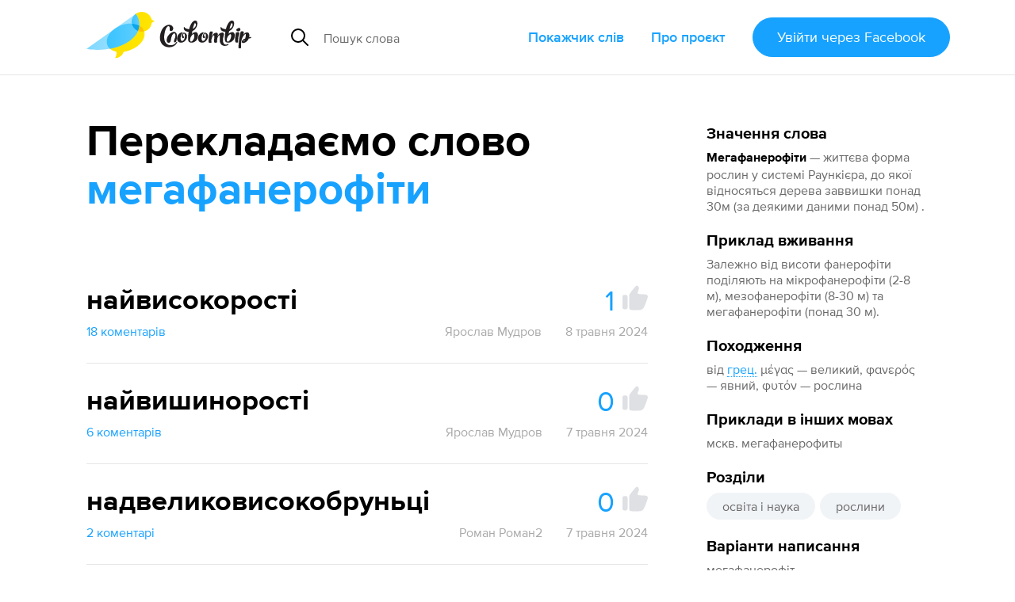

--- FILE ---
content_type: text/html; charset=utf-8
request_url: https://slovotvir.org.ua/words/mehafanerofity
body_size: 14782
content:
<!DOCTYPE html>
<html itemscope itemtype="https://schema.org/Article" lang="uk">
<head prefix="og: http://ogp.me/ns# fb: http://ogp.me/ns/fb# article: http://ogp.me/ns/article#">
<meta charset="utf-8">
<meta content="width=device-width, initial-scale=1.0" name="viewport">
<title>Мегафанерофіти - Допоможіть перекласти слово Мегафанерофіти українською - Словотвір</title>
<meta content="Допоможіть перекласти слово Мегафанерофіти українською - Словотвір" itemprop="name" property="og:title">
<meta content="Мегафанерофіти — життєва форма рослин у системі Раункієра, до якої відносяться дерева заввишки понад 30м (за деякими… Приклад вживання — залежно від висоти фанерофіти поділяють на мікрофанерофіти (2-8 м), мезофанерофіти (8-30 м) та…" itemprop="description" name="description" property="og:description">
<meta content="https://slovotvir.org.ua/words/mehafanerofity" property="og:url">
<meta content="https://slovotvir.org.ua/assets/social-logo-16b0d032554286c4062a1a8c3c65f7f44bcb67d3473c70ba3b00cf9baf29f66d.png" itemprop="image" property="og:image">
<meta content="article" property="og:type">
<meta content="Словотвір" property="og:site_name">
<meta content="uk_UA" property="og:locale">
<meta content="729085230475737" property="fb:app_id">
<meta content="summary" name="twitter:card">
<meta content="@slovotvir" name="twitter:site">
<meta content="Мегафанерофіти — життєва форма рослин у системі Раункієра, до якої відносяться дерева заввишки понад 30м (за деякими…" name="twitter:description">
<meta content="Словотвір" name="application-name">
<meta content="yes" name="mobile-web-app-capable">
<meta name="csrf-param" content="authenticity_token" />
<meta name="csrf-token" content="SrKYWVdnvQiay6zOi15upZljdsu-Vv1BOYZcRa2q3MuU7rwUdXlzNi_CUM8xWtsaN-eypKdHmuZTgyl8D1_ErA" />
<meta content="2024-05-07T20:54:38+03:00" itemprop="dateCreated" property="article:published_time">
<meta content="2024-05-08T00:28:25+03:00" itemprop="dateModified" property="article:modified_time">
<meta content="Слова зі Словотвору" property="article:section">
<meta content="освіта і наука" property="article:tag">
<meta content="рослини" property="article:tag">

<link href="https://slovotvir.org.ua/words/mehafanerofity" rel="canonical">
<link href="/rss" rel="alternate" title="Останні події на Словотворі" type="application/rss+xml">
<link href="/favicon.ico?v=3" rel="icon" sizes="any">
<link href="/assets/favicon/favicon-ba0f7c25d96932fe814382d5e4594569739a1d6996d28a8e2b2cc545b4cf2204.svg" rel="icon" type="image/svg+xml">
<link href="/assets/favicon/favicon-180-090d2b376e0e6841edd3de559018384b4406fdb6ab3df9cb1fc7b1b13d07a504.png" rel="apple-touch-icon">
<link href="/manifest.webmanifest" rel="manifest">
<link rel="stylesheet" href="/assets/application-a529533335478c9bb39a9c7248d9ab0810e36ffffbdcdd152ddf094d212514f5.css" media="all" data-turbo-track="reload" />

<script type="importmap" data-turbo-track="reload">{
  "imports": {
    "application": "/assets/application-ff4aa8259ac0656c07a0f80592190fe6b49825c610614a77fe0a664801bc155c.js",
    "jquery.pinned": "/assets/jquery.pinned-32a652f6e1745969bc3d4dc2c928b2c375483549b9c64adfbf9258cc7d00dd6e.js",
    "@rails/ujs": "/assets/@rails--ujs-b0c568d5492ca5b6af4f022bd3b3f96dfd566287f1e0b78c55ea1fc125ee46ab.js",
    "@hotwired/turbo": "/assets/@hotwired--turbo-dfc76bc368590fc9d1c8e2a9e46efe82eee1d8a23541b4056ab4547d81b1bbe6.js",
    "@rails/actioncable/src": "/assets/@rails--actioncable--src-191bcb1acc2c161ba9e4b4bf97d8eec3f9a9896d7b186a35978426720fc4f18b.js",
    "turbo_power": "/assets/turbo_power-d042db720cce19c8743a61962157dd20239b16c9d149e4fe19e642e933fc31cd.js",
    "popper.min": "/assets/popper.min-f76e64638dc71c362f67b27a4461190a6073827a1ce35d6dde9b639f5164a92d.js",
    "tippy.min": "/assets/tippy.min-12612c3f037eccba19c28d0e4979cb12d204670e54130dffc23e881c5c1851c9.js",
    "@hotwired/stimulus": "/assets/stimulus.min-976b4e166c7f712397cad15409e0b976dfd9f2373f5e04d9f4520f0d5a7597f5.js",
    "@hotwired/stimulus-loading": "/assets/stimulus-loading-39227295c8a6d71e10ca2a94dede18522ced047f6ccbf8788e926f8be14aff1b.js",
    "@toast-ui/editor": "/assets/@toast-ui--editor-13e04cdb06cbe793011ec5b3324fac477d667d6c22acfcabc5bb41ea1eb5e507.js",
    "orderedmap": "/assets/orderedmap-6d9c0bfb5679e534b5048536855c9e764807c1114867bc9226d2f1e2741d1050.js",
    "prosemirror-commands": "/assets/prosemirror-commands-d5dd3080d5a2fc61b1b54f2d23b69149b71ff0e2cc9731f1e62c0401cd66c39c.js",
    "prosemirror-history": "/assets/prosemirror-history-52526f4cd58e8d99491c26661b2d2fe49a1ccf89e0c6e87f3ca12693fe478f22.js",
    "prosemirror-inputrules": "/assets/prosemirror-inputrules-86665f2539f69f9d1be121571c9b012d391f43ffcb9bf8298d1f8df3d86f900c.js",
    "prosemirror-keymap": "/assets/prosemirror-keymap-3dba630e660629535afff712ed7b197a667e4cad3048832d3804510d48a0e2b6.js",
    "prosemirror-model": "/assets/prosemirror-model-647692d5023cdfe54f8819f02faebef5e1d32065c8eaf47ffd33386f14a6a249.js",
    "prosemirror-state": "/assets/prosemirror-state-89a6f650ab33cf7b087857fd7e386c44a55e38d1557031787e470ed6cf1c5e95.js",
    "prosemirror-transform": "/assets/prosemirror-transform-badecc8d9167facee6667036f59aaedb9d890e78faa120eb51e28bdd780d6750.js",
    "prosemirror-view": "/assets/prosemirror-view-48d13d5b2ff475c6a675e442dee333e262e79625c109bddf06f00f81bf61d4be.js",
    "rope-sequence": "/assets/rope-sequence-6b59386dc9a4df7939efcf0b0e57e733df885e20686c895a5bbce8950d2d03f6.js",
    "w3c-keyname": "/assets/w3c-keyname-bb2ec36849bd240d06b703c5c45689cb643931adf77c06c4838f7e58137b7887.js",
    "application/ajax-form": "/assets/application/ajax-form-4a74a755749a6d5fa68a413ef524d6243ba5b077b8a6886a91d23c39e71e5a79.js",
    "application/common": "/assets/application/common-9a75ec6cecebbf7f90736c34731a7821458fd2ccaa51394c89ed9234292a2b8e.js",
    "application/fix-facebook-auth-hash": "/assets/application/fix-facebook-auth-hash-9a2c00cd2ad80debdb0a7bea6cb913827b7cc899c579c20ce9a5ce0d7a7f29b1.js",
    "application/inject-svg": "/assets/application/inject-svg-809550779ce5da6357db77a0b975c638770f0de3aea4578f182cbe65c695d5d8.js",
    "application/textarea-complete": "/assets/application/textarea-complete-c6b27675bc8d036b77cad44b44617ad93ffbc0f8a3d5a652cd9ad72765bce0b2.js",
    "application/tooltip": "/assets/application/tooltip-cf5a242fe2007a34ce7a2ebb0953d82ea1b92f3d3a5713ac73727d9af33b8dc5.js",
    "application/translate-utils": "/assets/application/translate-utils-1696139bf7ccb74f22a68915263cdc8e260c9cfbfa656c5da5068958b8a20f4a.js",
    "application/using-mouse": "/assets/application/using-mouse-4666b243bb5e089df87ab4f986cac16ee3e56453839a52d54c2912ef151fd48d.js",
    "application/utils": "/assets/application/utils-7df427f0dc65ecfc4915469b8d0c26e3e73148a8083591a02e0163995692ea98.js",
    "controllers/application": "/assets/controllers/application-44e5edd38372876617b8ba873a82d48737d4c089e5180f706bdea0bb7b6370be.js",
    "controllers/application_controller": "/assets/controllers/application_controller-0fb43d8be93d8e7b1595f52219a6b0c4d5a7c2d759f7cd11dbb17e223b11e613.js",
    "controllers/auto_save_form_controller": "/assets/controllers/auto_save_form_controller-b34ed1b2be893374bb4e5942891b935aba9f2e05675957bcb0c00d4cde70dac4.js",
    "controllers/avoid_blank_target_controller": "/assets/controllers/avoid_blank_target_controller-5e6eeeedb951ee793f4d0f1c65f3226201a9ff5e2438184937477b3a45cffb9e.js",
    "controllers/catalog_nav_controller": "/assets/controllers/catalog_nav_controller-a8a0243608e25ca97ff9c334a0a2625cda56e8ea62009e8a738928cfdf86400c.js",
    "controllers/comment_forms_manager_controller": "/assets/controllers/comment_forms_manager_controller-3fa344d4cdcb501e9c2d983ed466c8db9755b81f0fd07bd1dc1a4d1e4df08b23.js",
    "controllers/edit_avatar_controller": "/assets/controllers/edit_avatar_controller-65c5e3df45836a3406173e84952a910cb44c5f05aea63e6e1ba82ddbcb5e610e.js",
    "controllers/editable_counter_controller": "/assets/controllers/editable_counter_controller-7b08fa7ef06d89ea56b8d53dcd78c0bd0b6cf538be63c80c91863b62c92b3fb3.js",
    "controllers/editable_entities_manager_controller": "/assets/controllers/editable_entities_manager_controller-337ba07315a9c530a6518b6642367981abeae3679f999dd3b26cfe7eda4217d3.js",
    "controllers/expandable_form_controller": "/assets/controllers/expandable_form_controller-48f8115ee829d6276da14ca45233d149f7ccbc4e5e8f1047ea340eb9ca313b90.js",
    "controllers/flash_message_controller": "/assets/controllers/flash_message_controller-ad076b4d7ac326534fcd1c69d558b17c7e9797ccc722f44bbfcbcf1a4f914bec.js",
    "controllers": "/assets/controllers/index-17809e1153d23b37458a79b009dfb37c523edf3c72b8fd9b8a0e13d35ce8632b.js",
    "controllers/infinite_button_controller": "/assets/controllers/infinite_button_controller-94c91e2f3afa3a0772cc273698d1d80448b4773dc55b6ea3c0e0b4876956850f.js",
    "controllers/markdown_editor_controller": "/assets/controllers/markdown_editor_controller-22c0ea4b92e46e182944630acd59857af14ccaba7e60d818dd52921b20fb6ec8.js",
    "controllers/mention_popup_controller": "/assets/controllers/mention_popup_controller-11576f749574f738e3626ecf46e53e650cab985f6a996b760095fea95e146509.js",
    "controllers/multicheck_controller": "/assets/controllers/multicheck_controller-56a2397b5e74e6f15a0e29f1fee4a9c2b72d6e593bbff4dfbbcb8499e177124a.js",
    "controllers/post_dropdown_controller": "/assets/controllers/post_dropdown_controller-fa24d76180e514939d65785f0f4e12c6478a2cecc1963c0d605d9b65db034a76.js",
    "controllers/share_button_controller": "/assets/controllers/share_button_controller-575e72da245335d773e8d75fc781826317c57698b49376f2b0e4138b7b8ba563.js",
    "controllers/submit_hotkey_controller": "/assets/controllers/submit_hotkey_controller-d3562cd32612a15b2d6d4d9097b7041c5b2715365494da6b38871156a5f1cbc3.js",
    "controllers/suggest_box_controller": "/assets/controllers/suggest_box_controller-d4cdb094eef10e5aa7906dd32030224484243b10ae7d641847f6cd14a372134a.js",
    "controllers/text_truncator_controller": "/assets/controllers/text_truncator_controller-19dcb9a3ed0c09d6a55fe9171e28490c9ea29f2b9651ba3d5781a27743d0cc24.js",
    "controllers/toggle_class_controller": "/assets/controllers/toggle_class_controller-de70c9dc2f86c3d72b33ffe6da35373ac4514ca855a1c732cba313124ded9d70.js",
    "controllers/toggle_controller": "/assets/controllers/toggle_controller-9ee8bfb347c489415605681b3e779083a52e792b806de0e12e47b8218ea6e451.js",
    "controllers/tooltip_controller": "/assets/controllers/tooltip_controller-a2216e88abbbcf45c85903e4bf69428fac2111e809f553a0ed1ef9d8832f57fd.js",
    "controllers/tran_form_controller": "/assets/controllers/tran_form_controller-dffb13e59fc7defd5da56b6164e67392ce27db2cfe65176641583fba4e0a5b2f.js",
    "controllers/tran_item_controller": "/assets/controllers/tran_item_controller-432c38f64fda634b06ef1249f09762574a588bd778ae8d819c5782a0b0bec351.js",
    "controllers/variants_animation_controller": "/assets/controllers/variants_animation_controller-73037b7711066777d790cee07bbc5a6a01464ad222ec32b46e5251f00b9b78c7.js",
    "controllers/voting_animator_controller": "/assets/controllers/voting_animator_controller-ef4b75b1fc58b45cc5f5c75ddceb696e2a476a253c5a6a3d479840873cde8f6b.js",
    "controllers/voting_controller": "/assets/controllers/voting_controller-4ca66b8710602f9ce83faffc9da721ad17b254a87504cb295653b1d5a0d9de24.js",
    "controllers/word_inplace_form_controller": "/assets/controllers/word_inplace_form_controller-10e797a8751cec1982fa46db0719eaccceaded17a82e654427a625dba5898fe1.js",
    "controllers/word_uniq_input_controller": "/assets/controllers/word_uniq_input_controller-f05303d696b7f2aab1f8a71cf361bfd8c9ff03c349f4e4d6c15b24eb295d0a6f.js"
  }
}</script>
<link rel="modulepreload" href="/assets/application-ff4aa8259ac0656c07a0f80592190fe6b49825c610614a77fe0a664801bc155c.js">
<link rel="modulepreload" href="/assets/jquery.pinned-32a652f6e1745969bc3d4dc2c928b2c375483549b9c64adfbf9258cc7d00dd6e.js">
<link rel="modulepreload" href="/assets/popper.min-f76e64638dc71c362f67b27a4461190a6073827a1ce35d6dde9b639f5164a92d.js">
<link rel="modulepreload" href="/assets/tippy.min-12612c3f037eccba19c28d0e4979cb12d204670e54130dffc23e881c5c1851c9.js">
<link rel="modulepreload" href="/assets/stimulus.min-976b4e166c7f712397cad15409e0b976dfd9f2373f5e04d9f4520f0d5a7597f5.js">
<link rel="modulepreload" href="/assets/stimulus-loading-39227295c8a6d71e10ca2a94dede18522ced047f6ccbf8788e926f8be14aff1b.js">
<link rel="modulepreload" href="/assets/@toast-ui--editor-13e04cdb06cbe793011ec5b3324fac477d667d6c22acfcabc5bb41ea1eb5e507.js">
<link rel="modulepreload" href="/assets/orderedmap-6d9c0bfb5679e534b5048536855c9e764807c1114867bc9226d2f1e2741d1050.js">
<link rel="modulepreload" href="/assets/prosemirror-commands-d5dd3080d5a2fc61b1b54f2d23b69149b71ff0e2cc9731f1e62c0401cd66c39c.js">
<link rel="modulepreload" href="/assets/prosemirror-history-52526f4cd58e8d99491c26661b2d2fe49a1ccf89e0c6e87f3ca12693fe478f22.js">
<link rel="modulepreload" href="/assets/prosemirror-inputrules-86665f2539f69f9d1be121571c9b012d391f43ffcb9bf8298d1f8df3d86f900c.js">
<link rel="modulepreload" href="/assets/prosemirror-keymap-3dba630e660629535afff712ed7b197a667e4cad3048832d3804510d48a0e2b6.js">
<link rel="modulepreload" href="/assets/prosemirror-model-647692d5023cdfe54f8819f02faebef5e1d32065c8eaf47ffd33386f14a6a249.js">
<link rel="modulepreload" href="/assets/prosemirror-state-89a6f650ab33cf7b087857fd7e386c44a55e38d1557031787e470ed6cf1c5e95.js">
<link rel="modulepreload" href="/assets/prosemirror-transform-badecc8d9167facee6667036f59aaedb9d890e78faa120eb51e28bdd780d6750.js">
<link rel="modulepreload" href="/assets/prosemirror-view-48d13d5b2ff475c6a675e442dee333e262e79625c109bddf06f00f81bf61d4be.js">
<link rel="modulepreload" href="/assets/rope-sequence-6b59386dc9a4df7939efcf0b0e57e733df885e20686c895a5bbce8950d2d03f6.js">
<link rel="modulepreload" href="/assets/w3c-keyname-bb2ec36849bd240d06b703c5c45689cb643931adf77c06c4838f7e58137b7887.js">
<link rel="modulepreload" href="/assets/application/ajax-form-4a74a755749a6d5fa68a413ef524d6243ba5b077b8a6886a91d23c39e71e5a79.js">
<link rel="modulepreload" href="/assets/application/common-9a75ec6cecebbf7f90736c34731a7821458fd2ccaa51394c89ed9234292a2b8e.js">
<link rel="modulepreload" href="/assets/application/fix-facebook-auth-hash-9a2c00cd2ad80debdb0a7bea6cb913827b7cc899c579c20ce9a5ce0d7a7f29b1.js">
<link rel="modulepreload" href="/assets/application/inject-svg-809550779ce5da6357db77a0b975c638770f0de3aea4578f182cbe65c695d5d8.js">
<link rel="modulepreload" href="/assets/application/textarea-complete-c6b27675bc8d036b77cad44b44617ad93ffbc0f8a3d5a652cd9ad72765bce0b2.js">
<link rel="modulepreload" href="/assets/application/tooltip-cf5a242fe2007a34ce7a2ebb0953d82ea1b92f3d3a5713ac73727d9af33b8dc5.js">
<link rel="modulepreload" href="/assets/application/translate-utils-1696139bf7ccb74f22a68915263cdc8e260c9cfbfa656c5da5068958b8a20f4a.js">
<link rel="modulepreload" href="/assets/application/using-mouse-4666b243bb5e089df87ab4f986cac16ee3e56453839a52d54c2912ef151fd48d.js">
<link rel="modulepreload" href="/assets/application/utils-7df427f0dc65ecfc4915469b8d0c26e3e73148a8083591a02e0163995692ea98.js">
<link rel="modulepreload" href="/assets/controllers/application-44e5edd38372876617b8ba873a82d48737d4c089e5180f706bdea0bb7b6370be.js">
<link rel="modulepreload" href="/assets/controllers/application_controller-0fb43d8be93d8e7b1595f52219a6b0c4d5a7c2d759f7cd11dbb17e223b11e613.js">
<link rel="modulepreload" href="/assets/controllers/auto_save_form_controller-b34ed1b2be893374bb4e5942891b935aba9f2e05675957bcb0c00d4cde70dac4.js">
<link rel="modulepreload" href="/assets/controllers/avoid_blank_target_controller-5e6eeeedb951ee793f4d0f1c65f3226201a9ff5e2438184937477b3a45cffb9e.js">
<link rel="modulepreload" href="/assets/controllers/catalog_nav_controller-a8a0243608e25ca97ff9c334a0a2625cda56e8ea62009e8a738928cfdf86400c.js">
<link rel="modulepreload" href="/assets/controllers/comment_forms_manager_controller-3fa344d4cdcb501e9c2d983ed466c8db9755b81f0fd07bd1dc1a4d1e4df08b23.js">
<link rel="modulepreload" href="/assets/controllers/edit_avatar_controller-65c5e3df45836a3406173e84952a910cb44c5f05aea63e6e1ba82ddbcb5e610e.js">
<link rel="modulepreload" href="/assets/controllers/editable_counter_controller-7b08fa7ef06d89ea56b8d53dcd78c0bd0b6cf538be63c80c91863b62c92b3fb3.js">
<link rel="modulepreload" href="/assets/controllers/editable_entities_manager_controller-337ba07315a9c530a6518b6642367981abeae3679f999dd3b26cfe7eda4217d3.js">
<link rel="modulepreload" href="/assets/controllers/expandable_form_controller-48f8115ee829d6276da14ca45233d149f7ccbc4e5e8f1047ea340eb9ca313b90.js">
<link rel="modulepreload" href="/assets/controllers/flash_message_controller-ad076b4d7ac326534fcd1c69d558b17c7e9797ccc722f44bbfcbcf1a4f914bec.js">
<link rel="modulepreload" href="/assets/controllers/index-17809e1153d23b37458a79b009dfb37c523edf3c72b8fd9b8a0e13d35ce8632b.js">
<link rel="modulepreload" href="/assets/controllers/infinite_button_controller-94c91e2f3afa3a0772cc273698d1d80448b4773dc55b6ea3c0e0b4876956850f.js">
<link rel="modulepreload" href="/assets/controllers/markdown_editor_controller-22c0ea4b92e46e182944630acd59857af14ccaba7e60d818dd52921b20fb6ec8.js">
<link rel="modulepreload" href="/assets/controllers/mention_popup_controller-11576f749574f738e3626ecf46e53e650cab985f6a996b760095fea95e146509.js">
<link rel="modulepreload" href="/assets/controllers/multicheck_controller-56a2397b5e74e6f15a0e29f1fee4a9c2b72d6e593bbff4dfbbcb8499e177124a.js">
<link rel="modulepreload" href="/assets/controllers/post_dropdown_controller-fa24d76180e514939d65785f0f4e12c6478a2cecc1963c0d605d9b65db034a76.js">
<link rel="modulepreload" href="/assets/controllers/share_button_controller-575e72da245335d773e8d75fc781826317c57698b49376f2b0e4138b7b8ba563.js">
<link rel="modulepreload" href="/assets/controllers/submit_hotkey_controller-d3562cd32612a15b2d6d4d9097b7041c5b2715365494da6b38871156a5f1cbc3.js">
<link rel="modulepreload" href="/assets/controllers/suggest_box_controller-d4cdb094eef10e5aa7906dd32030224484243b10ae7d641847f6cd14a372134a.js">
<link rel="modulepreload" href="/assets/controllers/text_truncator_controller-19dcb9a3ed0c09d6a55fe9171e28490c9ea29f2b9651ba3d5781a27743d0cc24.js">
<link rel="modulepreload" href="/assets/controllers/toggle_class_controller-de70c9dc2f86c3d72b33ffe6da35373ac4514ca855a1c732cba313124ded9d70.js">
<link rel="modulepreload" href="/assets/controllers/toggle_controller-9ee8bfb347c489415605681b3e779083a52e792b806de0e12e47b8218ea6e451.js">
<link rel="modulepreload" href="/assets/controllers/tooltip_controller-a2216e88abbbcf45c85903e4bf69428fac2111e809f553a0ed1ef9d8832f57fd.js">
<link rel="modulepreload" href="/assets/controllers/tran_form_controller-dffb13e59fc7defd5da56b6164e67392ce27db2cfe65176641583fba4e0a5b2f.js">
<link rel="modulepreload" href="/assets/controllers/tran_item_controller-432c38f64fda634b06ef1249f09762574a588bd778ae8d819c5782a0b0bec351.js">
<link rel="modulepreload" href="/assets/controllers/variants_animation_controller-73037b7711066777d790cee07bbc5a6a01464ad222ec32b46e5251f00b9b78c7.js">
<link rel="modulepreload" href="/assets/controllers/voting_animator_controller-ef4b75b1fc58b45cc5f5c75ddceb696e2a476a253c5a6a3d479840873cde8f6b.js">
<link rel="modulepreload" href="/assets/controllers/voting_controller-4ca66b8710602f9ce83faffc9da721ad17b254a87504cb295653b1d5a0d9de24.js">
<link rel="modulepreload" href="/assets/controllers/word_inplace_form_controller-10e797a8751cec1982fa46db0719eaccceaded17a82e654427a625dba5898fe1.js">
<link rel="modulepreload" href="/assets/controllers/word_uniq_input_controller-f05303d696b7f2aab1f8a71cf361bfd8c9ff03c349f4e4d6c15b24eb295d0a6f.js">
<script type="module">import "application"</script>
<script async="" src="//www.googletagmanager.com/gtag/js?id=G-3S4CZDJCK3"></script><script>window.dataLayer = window.dataLayer || [];
function gtag(){dataLayer.push(arguments);}
gtag('js', new Date());
gtag('config', 'G-3S4CZDJCK3');</script><script type="module">let isInitialLoad = true;
document.addEventListener('turbo:load', () => {
  if (isInitialLoad){isInitialLoad = false; return;}
  gtag('config', 'G-3S4CZDJCK3', { page_path: window.location.pathname });
});
</script>


</head>
<body>
<script async="" data-id="101439422" src="//static.getclicky.com/js"></script>
<div class="app-header app-container">
<div class="app-header--side-left">
<a href="/">
<img alt="Словотвір" class="app-header--logo" src="/assets/logo-216d472a2cd129cfc4f63b3a9d90fcc1c87452402e1366e43004971988990539.svg">
</a>
<div class="app-suggest-box" data-controller="suggest-box" data-sections-config="{&quot;words&quot;: {}, &quot;translations&quot;: {&quot;title&quot;: &quot;Знайдено серед перекладів&quot;}}" data-suggest-url="/search/suggest?translations=4&amp;words=5">
<div class="app-input-group with-dropdown">
<div class="app-input-group--addon">
<img width="22" height="22" src="/assets/common-icons/search-c01923369531e8a6dc18c615dff1ea413503dbdfe45e5953f004433a4c9cd13f.svg" />
</div>
<input aria-label="Пошук слова" autocomplete="off" class="app-form-control" name="q" placeholder="Пошук слова" type="text">
<a class="app-suggest-box--close" role="button" tabindex="0">
<svg width="18" height="18"><use href="/assets/sprited-icons/close-9a058bdd7ed677855c787b6ce1b68df806130f4ee3ce01bcc9d650b8ed629e3d.svg#main"></use></svg>
</a>
</div>
</div>

</div>
<div class="app-header--side-right app-nav">
<div class="app-nav--trigger js-nav-trigger" data-target="#main_nav">
<span></span>
<span></span>
<span></span>
</div>
<nav class="app-nav--body" id="main_nav">
<a class="app-nav--link" href="/catalog">Покажчик слів</a>
<a class="app-nav--link" href="/about">Про проєкт</a>
<div class="app-nav--link">
<form class="button_to" method="post" action="/auth/facebook"><button class="app-btn app-pulsing-button" data-turbo="false" type="submit">Увійти
<span class="app-hidden-sm ml-1">через Facebook</span>
</button><input type="hidden" name="authenticity_token" value="2eFGWURZqPjM28-uzkbl5MhBotx2ocGagJGnpVuSNuj4amOeapYG1VJANXpfkpjy_8UP9mdTy1EIcLCQ8sNFlA" autocomplete="off" /></form></div>
</nav>
</div>
</div>
<div class="app-flash-messages app-container" id="flash-messages">
</div>

<div class="app-body"><div class="app-container app-word--container" data-controller="editable-entities-manager comment-forms-manager variants-animation" data-word-slug="mehafanerofity" id="words-show">
<div class="app-page-subsection app-word--widget-list compact-p js-submit-check--root" data-controller="word-inplace-form" id="word-info"><div class="mb-3"><div class="d-flex items-center"><div class="text-xl font-bold nowrap">Значення слова</div></div><div class="mt-1"><strong class="break-words">Мегафанерофіти</strong><span class="color-semi-main"> — життєва форма рослин у системі Раункієра, до якої відносяться дерева заввишки понад 30м (за деякими даними понад 50м) .</span></div></div><div class="mt-3"><div class="d-flex items-center"><div class="text-xl font-bold">Приклад вживання</div></div><div class="mt-1 color-semi-main"><p>Залежно від висоти фанерофіти поділяють на мікрофанерофіти (2-8 м), мезофанерофіти (8-30 м) та мегафанерофіти (понад 30 м).</p></div></div><div class="mt-3"><div class="d-flex items-center"><div class="text-xl font-bold">Походження</div></div><div class="mt-1 color-semi-main"><p>від <a href="/catalog/origins/hretska"><abbr data-controller="tooltip" data-tippy-content="грецька">грец.</abbr></a> μέγας — великий, φανερός — явний, φυτόν — рослина</p></div></div><div class="mt-3"><div class="d-flex items-center"><div class="text-xl font-bold">Приклади в інших мовах</div></div><div class="mt-1 color-semi-main"><p>мскв. мегафанерофиты</p></div></div><div class="mt-3"><span class="text-xl font-bold">Розділи</span><div class="mt-1"><nav class="app-tag-list"><a class="app-btn is-tag app-tag-item" href="/areas/osvita-i-nauka">освіта і наука</a><a class="app-btn is-tag app-tag-item" href="/areas/roslyny">рослини</a></nav></div></div><div class="mt-3"><div class="mb-1"><span class="text-xl font-bold">Варіанти написання</span></div><div class="mt-1 color-semi-main">мегафанерофіт</div></div><div class="mt-3"><span class="text-xl font-bold">Схожі слова</span><nav class="mt-1 d-flex flex-column items-start"><a href="/words/makrofanerofity">макрофанерофіти</a><a href="/words/mehaplankton">мегапланктон</a><a href="/words/mezofanerofity">мезофанерофіти</a><a href="/words/mikrofanerofity">мікрофанерофіти</a><a href="/words/nanofanerofity">нанофанерофіти</a><a href="/words/protohemikryptofity">протогемікриптофіти</a><a href="/words/fanerofity">фанерофіти</a></nav></div><div class="mt-3"><div class="text-xl font-bold">Слово додав</div><div class="mt-1"><a href="/users/yaroslav-mudrov">Ярослав Мудров</a></div></div></div>
<div class="app-page-subsection app-word--lead">
<h2 class="app-page-section--title">
Перекладаємо слово
<strong class="break-words" id="title-word-body">мегафанерофіти</strong>
</h2>
<div class="app-page-subsection app-word--translations" data-controller="voting voting-animator" data-voting-animator-settings-value="{&quot;becomeLeaderVotesCount&quot;:5}" id="word_translations">
<div class="app-word js-translation-root js-voting-animator--item js-comment-forms-manager--main-commentable js-text-truncator--restore-point" data-controller="tran-item" data-tran-item-id-value="76188" id="t76188">
<div class="app-word--atomic-item js-translation-atomic-item js-variants-animation--translation">
<div id="tran-inner-76188"><div class="app-word--header d-flex"><div class="app-word--essential grow mr-2 position-relative break-words"><div class="js-translation-body-wrap" data-is-html-content="1">найвисокорості</div></div><div class="app-big-voting js-voting--container"><span class="app-big-voting--count js-voting--count">1</span><button class="app-big-voting--btn js-login-required"><svg fill="currentColor" height="32" width="32"><use href="/assets/sprited-icons/thumb-885ff9ab142a31f4c7ac31737a20ce45f8e7c903174a6ffc2ad88a342ed905a7.svg#main"></use></svg></button></div></div><div class="app-word--body"><div class="js-translation-description-wrap"></div></div></div>
<div class="color-dim mt-2 d-flex"><button class="app-btn-link shrink-0 js-comments-counter" data-controller="toggle" data-toggle-selector-value="#translation_76188_comments">18 коментарів</button><div class="grow d-flex flex-wrap justify-content-end">
<a class="app-btn-link is-minor ml-4" href="/users/yaroslav-mudrov">Ярослав Мудров</a>
<span class="ml-4"> 8 травня 2024</span>
</div>
</div><div class="app-comments-section d-none js-comment-forms-manager--append-target" id="translation_76188_comments"><div class="app-discussion js-comment-root" id="c92498">
<div class="app-discussion--atomic-item js-comment-atomic-item">
<a class="app-discussion--avatar" href="/users/roman-roman2" style="background-image:url(/uploads/user/avatar/11243/small_0460d9909119a463.jpg)"></a>
<div class="app-discussion--header">
<div class="app-discussion--header--username">
<a href="/users/roman-roman2">Роман Роман2</a>
</div>
<button class="app-btn-link is-minor js-comment-forms-manager--answer-btn">Відповісти</button>
<div class="app-discussion--header--date">8 <span class="nowrap">травня</span> 2024</div>
</div>
<div class="app-discussion--body js-comment-body-wrap"><p>Ознака класифікації.</p></div>
</div>
<div class="app-secondary-comments js-comment-forms-manager--append-target">

</div>
</div>
<div class="app-discussion js-comment-root" id="c92502">
<div class="app-discussion--atomic-item js-comment-atomic-item">
<a class="app-discussion--avatar" href="/users/roman-roman2" style="background-image:url(/uploads/user/avatar/11243/small_0460d9909119a463.jpg)"></a>
<div class="app-discussion--header">
<div class="app-discussion--header--username">
<a href="/users/roman-roman2">Роман Роман2</a>
</div>
<button class="app-btn-link is-minor js-comment-forms-manager--answer-btn">Відповісти</button>
<div class="app-discussion--header--date">8 <span class="nowrap">травня</span> 2024</div>
</div>
<div class="app-discussion--body js-comment-body-wrap"><p>"Найвисокорості" -- "ті, що ростуть найбільш високо", або "ті, що ростуть найбільш високими". Це все, що передає це слово. Суть не передає</p></div>
</div>
<div class="app-secondary-comments js-comment-forms-manager--append-target">
<div class="app-secondary-discussion js-comment-root" id="c92509">
<div class="app-secondary-discussion--atomic-item js-comment-atomic-item">
<div class="app-secondary-discussion--header">
<a class="app-secondary-discussion--avatar" href="/users/yaroslav-mudrov" style="background-image:url(/uploads/user/avatar/1648/small_e155df18a7b8ea64.jpg)"></a>
<div class="app-secondary-discussion--username">
<a href="/users/yaroslav-mudrov">Ярослав Мудров</a>
</div>
<button class="app-btn-link is-minor js-comment-forms-manager--answer-btn">Відповісти</button>
<div class="app-secondary-discussion--date">8 <span class="nowrap">травня</span> 2024</div>
</div>
<div class="app-secondary-discussion--body js-comment-body-wrap"><p>Якраз передає. 
<br />Чи Ви хочете сказати, що вони хамефіти або терофіти? 🧐🤭</p></div>
</div>
</div>
<div class="app-secondary-discussion js-comment-root" id="c92535">
<div class="app-secondary-discussion--atomic-item js-comment-atomic-item">
<div class="app-secondary-discussion--header">
<a class="app-secondary-discussion--avatar" href="/users/roman-roman2" style="background-image:url(/uploads/user/avatar/11243/small_0460d9909119a463.jpg)"></a>
<div class="app-secondary-discussion--username">
<a href="/users/roman-roman2">Роман Роман2</a>
</div>
<button class="app-btn-link is-minor js-comment-forms-manager--answer-btn">Відповісти</button>
<div class="app-secondary-discussion--date">8 <span class="nowrap">травня</span> 2024</div>
</div>
<div class="app-secondary-discussion--body js-comment-body-wrap"><p>Я хочу сказати, що високі рослини -- це високі рослини. Розрізнення за висотою. А в наукових термінах не має бути такого, щоб "здогадуватися". 
<br />Іще раз: висота рослини й положення бруньок -- ПРИНЦИПОВО різні ознаки</p></div>
</div>
</div>
<div class="app-secondary-discussion js-comment-root" id="c92563">
<div class="app-secondary-discussion--atomic-item js-comment-atomic-item">
<div class="app-secondary-discussion--header">
<a class="app-secondary-discussion--avatar" href="/users/roman-roman2" style="background-image:url(/uploads/user/avatar/11243/small_0460d9909119a463.jpg)"></a>
<div class="app-secondary-discussion--username">
<a href="/users/roman-roman2">Роман Роман2</a>
</div>
<button class="app-btn-link is-minor js-comment-forms-manager--answer-btn">Відповісти</button>
<div class="app-secondary-discussion--date">8 <span class="nowrap">травня</span> 2024</div>
</div>
<div class="app-secondary-discussion--body js-comment-body-wrap"><p>Передає витосту рослин, але не положення бруньок.</p><p>Одне запитання, яке Ви, звісно, знехтуєте: "синє море" = те саме, що "солоне море"?</p></div>
</div>
</div>
<div class="app-secondary-discussion js-comment-root" id="c92569">
<div class="app-secondary-discussion--atomic-item js-comment-atomic-item">
<div class="app-secondary-discussion--header">
<a class="app-secondary-discussion--avatar" href="/users/yaroslav-mudrov" style="background-image:url(/uploads/user/avatar/1648/small_e155df18a7b8ea64.jpg)"></a>
<div class="app-secondary-discussion--username">
<a href="/users/yaroslav-mudrov">Ярослав Мудров</a>
</div>
<button class="app-btn-link is-minor js-comment-forms-manager--answer-btn">Відповісти</button>
<div class="app-secondary-discussion--date">8 <span class="nowrap">травня</span> 2024</div>
</div>
<div class="app-secondary-discussion--body js-comment-body-wrap"><p>Це у Вас маєш сам здогадатися: вці, нці, пці, жданці, ховці, брунці, живці, житці тощо. 
<br />У мене все прозоро — Ви не маєте догадуватися, ви повинні це просто запам'ятати 🤷‍♂️
<br />Ось і все</p></div>
</div>
</div>
<div class="app-secondary-discussion js-comment-root" id="c92572">
<div class="app-secondary-discussion--atomic-item js-comment-atomic-item">
<div class="app-secondary-discussion--header">
<a class="app-secondary-discussion--avatar" href="/users/yaroslav-mudrov" style="background-image:url(/uploads/user/avatar/1648/small_e155df18a7b8ea64.jpg)"></a>
<div class="app-secondary-discussion--username">
<a href="/users/yaroslav-mudrov">Ярослав Мудров</a>
</div>
<button class="app-btn-link is-minor js-comment-forms-manager--answer-btn">Відповісти</button>
<div class="app-secondary-discussion--date">8 <span class="nowrap">травня</span> 2024</div>
</div>
<div class="app-secondary-discussion--body js-comment-body-wrap"><p>Це як приклади:
<br />Елемент — первень
<br />Лейкоцит — білокрівець
<br />Менінгіт — опонниця
<br />Риніт — нежить
<br />Сифіліс — пранці тощо</p></div>
</div>
</div>
<div class="app-secondary-discussion js-comment-root" id="c92573">
<div class="app-secondary-discussion--atomic-item js-comment-atomic-item">
<div class="app-secondary-discussion--header">
<a class="app-secondary-discussion--avatar" href="/users/roman-roman2" style="background-image:url(/uploads/user/avatar/11243/small_0460d9909119a463.jpg)"></a>
<div class="app-secondary-discussion--username">
<a href="/users/roman-roman2">Роман Роман2</a>
</div>
<button class="app-btn-link is-minor js-comment-forms-manager--answer-btn">Відповісти</button>
<div class="app-secondary-discussion--date">8 <span class="nowrap">травня</span> 2024</div>
</div>
<div class="app-secondary-discussion--body js-comment-body-wrap"><p>То так можна висунути цілком будь-яке невідповідне слово й сказати, що треба "просто запам'ятати".
<br />Саме слово своє значення не розкриває. Більше того, воно вказує на хибну, подібну зовні, але принципово відмінну ознаку.</p></div>
</div>
</div>

</div>
</div>
<div class="app-discussion js-comment-root" id="c92503">
<div class="app-discussion--atomic-item js-comment-atomic-item">
<a class="app-discussion--avatar" href="/users/roman-roman2" style="background-image:url(/uploads/user/avatar/11243/small_0460d9909119a463.jpg)"></a>
<div class="app-discussion--header">
<div class="app-discussion--header--username">
<a href="/users/roman-roman2">Роман Роман2</a>
</div>
<button class="app-btn-link is-minor js-comment-forms-manager--answer-btn">Відповісти</button>
<div class="app-discussion--header--date">8 <span class="nowrap">травня</span> 2024</div>
</div>
<div class="app-discussion--body js-comment-body-wrap"><p>Де йдеться про бруньки? 
<br />Знову знехтуєте?)</p></div>
</div>
<div class="app-secondary-comments js-comment-forms-manager--append-target">
<div class="app-secondary-discussion js-comment-root" id="c92520">
<div class="app-secondary-discussion--atomic-item js-comment-atomic-item">
<div class="app-secondary-discussion--header">
<a class="app-secondary-discussion--avatar" href="/users/yaroslav-mudrov" style="background-image:url(/uploads/user/avatar/1648/small_e155df18a7b8ea64.jpg)"></a>
<div class="app-secondary-discussion--username">
<a href="/users/yaroslav-mudrov">Ярослав Мудров</a>
</div>
<button class="app-btn-link is-minor js-comment-forms-manager--answer-btn">Відповісти</button>
<div class="app-secondary-discussion--date">8 <span class="nowrap">травня</span> 2024</div>
</div>
<div class="app-secondary-discussion--body js-comment-body-wrap"><p>Не обов'язково в назві згадувати про бруньки. Хто Вам узагалі таке сказав, що тре' згадувати? Це тільки Ваші відсебеньки</p></div>
</div>
</div>
<div class="app-secondary-discussion js-comment-root" id="c92524">
<div class="app-secondary-discussion--atomic-item js-comment-atomic-item">
<div class="app-secondary-discussion--header">
<a class="app-secondary-discussion--avatar" href="/users/roman-roman2" style="background-image:url(/uploads/user/avatar/11243/small_0460d9909119a463.jpg)"></a>
<div class="app-secondary-discussion--username">
<a href="/users/roman-roman2">Роман Роман2</a>
</div>
<button class="app-btn-link is-minor js-comment-forms-manager--answer-btn">Відповісти</button>
<div class="app-secondary-discussion--date">8 <span class="nowrap">травня</span> 2024</div>
</div>
<div class="app-secondary-discussion--body js-comment-body-wrap"><p>А як інакше зрозуміти, що йдется про бруньки? Ідеться саме про них, тому, звісно, треба згадати. </p></div>
</div>
</div>
<div class="app-secondary-discussion js-comment-root" id="c92564">
<div class="app-secondary-discussion--atomic-item js-comment-atomic-item">
<div class="app-secondary-discussion--header">
<a class="app-secondary-discussion--avatar" href="/users/yaroslav-mudrov" style="background-image:url(/uploads/user/avatar/1648/small_e155df18a7b8ea64.jpg)"></a>
<div class="app-secondary-discussion--username">
<a href="/users/yaroslav-mudrov">Ярослав Мудров</a>
</div>
<button class="app-btn-link is-minor js-comment-forms-manager--answer-btn">Відповісти</button>
<div class="app-secondary-discussion--date">8 <span class="nowrap">травня</span> 2024</div>
</div>
<div class="app-secondary-discussion--body js-comment-body-wrap"><p>🤦‍♂️🤦‍♂️🤦‍♂️</p></div>
</div>
</div>
<div class="app-secondary-discussion js-comment-root" id="c92571">
<div class="app-secondary-discussion--atomic-item js-comment-atomic-item">
<div class="app-secondary-discussion--header">
<a class="app-secondary-discussion--avatar" href="/users/roman-roman2" style="background-image:url(/uploads/user/avatar/11243/small_0460d9909119a463.jpg)"></a>
<div class="app-secondary-discussion--username">
<a href="/users/roman-roman2">Роман Роман2</a>
</div>
<button class="app-btn-link is-minor js-comment-forms-manager--answer-btn">Відповісти</button>
<div class="app-secondary-discussion--date">8 <span class="nowrap">травня</span> 2024</div>
</div>
<div class="app-secondary-discussion--body js-comment-body-wrap"><p>То як здогадатися? Є відповідь ЗІ СЛОВА?</p></div>
</div>
</div>
<div class="app-secondary-discussion js-comment-root" id="c92887">
<div class="app-secondary-discussion--atomic-item js-comment-atomic-item">
<div class="app-secondary-discussion--header">
<a class="app-secondary-discussion--avatar" href="/users/roman-roman2" style="background-image:url(/uploads/user/avatar/11243/small_0460d9909119a463.jpg)"></a>
<div class="app-secondary-discussion--username">
<a href="/users/roman-roman2">Роман Роман2</a>
</div>
<button class="app-btn-link is-minor js-comment-forms-manager--answer-btn">Відповісти</button>
<div class="app-secondary-discussion--date">11 <span class="nowrap">травня</span> 2024</div>
</div>
<div class="app-secondary-discussion--body js-comment-body-wrap"><p>Звісно, нехтування, бо слово суть не розкриває зовсім, ознака розподілу знехтувана, як і принциповість різниці, як і мої запитання</p></div>
</div>
</div>

</div>
</div>
<div class="app-discussion js-comment-root" id="c92526">
<div class="app-discussion--atomic-item js-comment-atomic-item">
<a class="app-discussion--avatar" href="/users/roman-roman2" style="background-image:url(/uploads/user/avatar/11243/small_0460d9909119a463.jpg)"></a>
<div class="app-discussion--header">
<div class="app-discussion--header--username">
<a href="/users/roman-roman2">Роман Роман2</a>
</div>
<button class="app-btn-link is-minor js-comment-forms-manager--answer-btn">Відповісти</button>
<div class="app-discussion--header--date">8 <span class="nowrap">травня</span> 2024</div>
</div>
<div class="app-discussion--body js-comment-body-wrap"><p>Слово зовсім не передає суть. Те, що це "фанерофіт", уже наслідок того, що це висока рослина.
<br />"Синє море"="солоне море"?
<br />Слово зовсім не вказує на ознаку розподілу</p></div>
</div>
<div class="app-secondary-comments js-comment-forms-manager--append-target">

</div>
</div>
<div class="app-discussion js-comment-root" id="c92529">
<div class="app-discussion--atomic-item js-comment-atomic-item">
<a class="app-discussion--avatar" href="/users/roman-roman2" style="background-image:url(/uploads/user/avatar/11243/small_0460d9909119a463.jpg)"></a>
<div class="app-discussion--header">
<div class="app-discussion--header--username">
<a href="/users/roman-roman2">Роман Роман2</a>
</div>
<button class="app-btn-link is-minor js-comment-forms-manager--answer-btn">Відповісти</button>
<div class="app-discussion--header--date">8 <span class="nowrap">травня</span> 2024</div>
</div>
<div class="app-discussion--body js-comment-body-wrap"><p>Високі рослини -- це високі рослини.
<br />Фанерофіти -- це фанерофіти.</p><p>Синє море -- це синє море.
<br />Солоне море -- це солоне море, хоча одне однозначно й обов'язково слідує з іншого. </p><p>"Високорості" -- розподіл за висотою, що випливає із самого слова. </p><p>Терофіти -- це рослини, що перечікують зиму тільки як насіння або спори. Розподіл за способом пережидання несприятливого проміжку. 
<br />"Однорічні" -- це рослини, вегетаційний період яких триває тільки один сезон, у межах одного року. Розподіл за тривалістю вегетаційного періоду, життя. </p></div>
</div>
<div class="app-secondary-comments js-comment-forms-manager--append-target">
<div class="app-secondary-discussion js-comment-root" id="c92585">
<div class="app-secondary-discussion--atomic-item js-comment-atomic-item">
<div class="app-secondary-discussion--header">
<a class="app-secondary-discussion--avatar" href="/users/yaroslav-mudrov" style="background-image:url(/uploads/user/avatar/1648/small_e155df18a7b8ea64.jpg)"></a>
<div class="app-secondary-discussion--username">
<a href="/users/yaroslav-mudrov">Ярослав Мудров</a>
</div>
<button class="app-btn-link is-minor js-comment-forms-manager--answer-btn">Відповісти</button>
<div class="app-secondary-discussion--date">8 <span class="nowrap">травня</span> 2024</div>
</div>
<div class="app-secondary-discussion--body js-comment-body-wrap"><p>Не засмічуйте Словотвір</p></div>
</div>
</div>
<div class="app-secondary-discussion js-comment-root" id="c92600">
<div class="app-secondary-discussion--atomic-item js-comment-atomic-item">
<div class="app-secondary-discussion--header">
<a class="app-secondary-discussion--avatar" href="/users/roman-roman2" style="background-image:url(/uploads/user/avatar/11243/small_0460d9909119a463.jpg)"></a>
<div class="app-secondary-discussion--username">
<a href="/users/roman-roman2">Роман Роман2</a>
</div>
<button class="app-btn-link is-minor js-comment-forms-manager--answer-btn">Відповісти</button>
<div class="app-secondary-discussion--date">8 <span class="nowrap">травня</span> 2024</div>
</div>
<div class="app-secondary-discussion--body js-comment-body-wrap"><p>Я пояснюю Вам, що висота рослини й положення бруньок -- принципово різні ознаки. 
<br />Укотре питаю: "солоне море" й "синє море" -- одне й те ж? 
<br />Я пишу по суті</p></div>
</div>
</div>

</div>
</div>
<div class="js-comment-forms-manager--form-section"><form class="button_to" method="post" action="/auth/facebook"><button class="app-btn mt-2" data-turbo="false" type="submit">Увійдіть щоб прокоментувати</button><input type="hidden" name="authenticity_token" value="8lsYoRKEwa2opl1sLf4GaRfBFPsqK5uoDrkUI0A0i_7T0D1mPEtvgDY9p7i8Knt_IEW50TvZkWOGWAMW6WX4gg" autocomplete="off" /></form></div></div></div>
</div>
<div class="app-word js-translation-root js-voting-animator--item js-comment-forms-manager--main-commentable js-text-truncator--restore-point" data-controller="tran-item" data-tran-item-id-value="76148" id="t76148">
<div class="app-word--atomic-item js-translation-atomic-item js-variants-animation--translation">
<div id="tran-inner-76148"><div class="app-word--header d-flex"><div class="app-word--essential grow mr-2 position-relative break-words"><div class="js-translation-body-wrap" data-is-html-content="1">найвишинорості</div></div><div class="app-big-voting js-voting--container"><span class="app-big-voting--count js-voting--count">0</span><button class="app-big-voting--btn js-login-required"><svg fill="currentColor" height="32" width="32"><use href="/assets/sprited-icons/thumb-885ff9ab142a31f4c7ac31737a20ce45f8e7c903174a6ffc2ad88a342ed905a7.svg#main"></use></svg></button></div></div><div class="app-word--body"><div class="js-translation-description-wrap"></div></div></div>
<div class="color-dim mt-2 d-flex"><button class="app-btn-link shrink-0 js-comments-counter" data-controller="toggle" data-toggle-selector-value="#translation_76148_comments">6 коментарів</button><div class="grow d-flex flex-wrap justify-content-end">
<a class="app-btn-link is-minor ml-4" href="/users/yaroslav-mudrov">Ярослав Мудров</a>
<span class="ml-4"> 7 травня 2024</span>
</div>
</div><div class="app-comments-section d-none js-comment-forms-manager--append-target" id="translation_76148_comments"><div class="app-discussion js-comment-root" id="c92442">
<div class="app-discussion--atomic-item js-comment-atomic-item">
<a class="app-discussion--avatar" href="/users/roman-roman2" style="background-image:url(/uploads/user/avatar/11243/small_0460d9909119a463.jpg)"></a>
<div class="app-discussion--header">
<div class="app-discussion--header--username">
<a href="/users/roman-roman2">Роман Роман2</a>
</div>
<button class="app-btn-link is-minor js-comment-forms-manager--answer-btn">Відповісти</button>
<div class="app-discussion--header--date">7 <span class="nowrap">травня</span> 2024</div>
</div>
<div class="app-discussion--body js-comment-body-wrap"><p>І з чого зрозуміло, що йдеться про фанерофіти?
<br />Цікаво, чи поповнить це запитання збірку знехтуваних</p></div>
</div>
<div class="app-secondary-comments js-comment-forms-manager--append-target">
<div class="app-secondary-discussion js-comment-root" id="c92448">
<div class="app-secondary-discussion--atomic-item js-comment-atomic-item">
<div class="app-secondary-discussion--header">
<a class="app-secondary-discussion--avatar" href="/users/yaroslav-mudrov" style="background-image:url(/uploads/user/avatar/1648/small_e155df18a7b8ea64.jpg)"></a>
<div class="app-secondary-discussion--username">
<a href="/users/yaroslav-mudrov">Ярослав Мудров</a>
</div>
<button class="app-btn-link is-minor js-comment-forms-manager--answer-btn">Відповісти</button>
<div class="app-secondary-discussion--date">7 <span class="nowrap">травня</span> 2024</div>
</div>
<div class="app-secondary-discussion--body js-comment-body-wrap"><p>А 2надвелико- ? 
<br />3надвелико- ? </p></div>
</div>
</div>
<div class="app-secondary-discussion js-comment-root" id="c92456">
<div class="app-secondary-discussion--atomic-item js-comment-atomic-item">
<div class="app-secondary-discussion--header">
<a class="app-secondary-discussion--avatar" href="/users/roman-roman2" style="background-image:url(/uploads/user/avatar/11243/small_0460d9909119a463.jpg)"></a>
<div class="app-secondary-discussion--username">
<a href="/users/roman-roman2">Роман Роман2</a>
</div>
<button class="app-btn-link is-minor js-comment-forms-manager--answer-btn">Відповісти</button>
<div class="app-secondary-discussion--date">7 <span class="nowrap">травня</span> 2024</div>
</div>
<div class="app-secondary-discussion--body js-comment-body-wrap"><p>Надвеликоростіверхобруньці, надвеликоверхньобруньці. Я не можу одне й те ж додати двічі</p></div>
</div>
</div>
<div class="app-secondary-discussion js-comment-root" id="c92460">
<div class="app-secondary-discussion--atomic-item js-comment-atomic-item">
<div class="app-secondary-discussion--header">
<a class="app-secondary-discussion--avatar" href="/users/roman-roman2" style="background-image:url(/uploads/user/avatar/11243/small_0460d9909119a463.jpg)"></a>
<div class="app-secondary-discussion--username">
<a href="/users/roman-roman2">Роман Роман2</a>
</div>
<button class="app-btn-link is-minor js-comment-forms-manager--answer-btn">Відповісти</button>
<div class="app-secondary-discussion--date">7 <span class="nowrap">травня</span> 2024</div>
</div>
<div class="app-secondary-discussion--body js-comment-body-wrap"><p>"І з чого зрозуміло, що йдеться про фанерофіти?"
<br />?
<br />Добродію Ярославе, Ви часом не одесит?
<br />"З хворої голови на здорову"
<br />Ви мені вказуєте на мої переклади, і вони можуть бути поганими, але ж я спитав Вас про цей Ваш</p></div>
</div>
</div>
<div class="app-secondary-discussion js-comment-root" id="c92521">
<div class="app-secondary-discussion--atomic-item js-comment-atomic-item">
<div class="app-secondary-discussion--header">
<a class="app-secondary-discussion--avatar" href="/users/yaroslav-mudrov" style="background-image:url(/uploads/user/avatar/1648/small_e155df18a7b8ea64.jpg)"></a>
<div class="app-secondary-discussion--username">
<a href="/users/yaroslav-mudrov">Ярослав Мудров</a>
</div>
<button class="app-btn-link is-minor js-comment-forms-manager--answer-btn">Відповісти</button>
<div class="app-secondary-discussion--date">8 <span class="nowrap">травня</span> 2024</div>
</div>
<div class="app-secondary-discussion--body js-comment-body-wrap"><p>А навіщо одне й те ж ви додаєте двічі? Навіщо ви засмічуєте Словотвір? 
<br />Знову знехтуєте?</p></div>
</div>
</div>
<div class="app-secondary-discussion js-comment-root" id="c92534">
<div class="app-secondary-discussion--atomic-item js-comment-atomic-item">
<div class="app-secondary-discussion--header">
<a class="app-secondary-discussion--avatar" href="/users/roman-roman2" style="background-image:url(/uploads/user/avatar/11243/small_0460d9909119a463.jpg)"></a>
<div class="app-secondary-discussion--username">
<a href="/users/roman-roman2">Роман Роман2</a>
</div>
<button class="app-btn-link is-minor js-comment-forms-manager--answer-btn">Відповісти</button>
<div class="app-secondary-discussion--date">8 <span class="nowrap">травня</span> 2024</div>
</div>
<div class="app-secondary-discussion--body js-comment-body-wrap"><p>Бо Ви ні з першого, ні з другого разу не відповідаєте. </p><p>"А 2надвелико- ?
<br />3надвелико- ?" </p><p>Це не відповідь. Я запитав Вас про Ваше слово. "Переводите стрілки"</p></div>
</div>
</div>

</div>
</div>
<div class="js-comment-forms-manager--form-section"><form class="button_to" method="post" action="/auth/facebook"><button class="app-btn mt-2" data-turbo="false" type="submit">Увійдіть щоб прокоментувати</button><input type="hidden" name="authenticity_token" value="aTWHby6-KltvrvE5WK21R_FBA6rOpaEiMAZ4iblPVUZIvqKoAHGEdvE1C-3JechRxsWugN9Xq-m452-8EB4mOg" autocomplete="off" /></form></div></div></div>
</div>
<div class="app-word js-translation-root js-voting-animator--item js-comment-forms-manager--main-commentable js-text-truncator--restore-point" data-controller="tran-item" data-tran-item-id-value="76158" id="t76158">
<div class="app-word--atomic-item js-translation-atomic-item js-variants-animation--translation">
<div id="tran-inner-76158"><div class="app-word--header d-flex"><div class="app-word--essential grow mr-2 position-relative break-words"><div class="js-translation-body-wrap" data-is-html-content="1">надвеликовисокобруньці</div></div><div class="app-big-voting js-voting--container"><span class="app-big-voting--count js-voting--count">0</span><button class="app-big-voting--btn js-login-required"><svg fill="currentColor" height="32" width="32"><use href="/assets/sprited-icons/thumb-885ff9ab142a31f4c7ac31737a20ce45f8e7c903174a6ffc2ad88a342ed905a7.svg#main"></use></svg></button></div></div><div class="app-word--body"><div class="js-translation-description-wrap"></div></div></div>
<div class="color-dim mt-2 d-flex"><button class="app-btn-link shrink-0 js-comments-counter" data-controller="toggle" data-toggle-selector-value="#translation_76158_comments">2 коментарі</button><div class="grow d-flex flex-wrap justify-content-end">
<a class="app-btn-link is-minor ml-4" href="/users/roman-roman2">Роман Роман2</a>
<span class="ml-4"> 7 травня 2024</span>
</div>
</div><div class="app-comments-section d-none js-comment-forms-manager--append-target" id="translation_76158_comments"><div class="app-discussion js-comment-root" id="c92586">
<div class="app-discussion--atomic-item js-comment-atomic-item">
<a class="app-discussion--avatar" href="/users/yaroslav-mudrov" style="background-image:url(/uploads/user/avatar/1648/small_e155df18a7b8ea64.jpg)"></a>
<div class="app-discussion--header">
<div class="app-discussion--header--username">
<a href="/users/yaroslav-mudrov">Ярослав Мудров</a>
</div>
<button class="app-btn-link is-minor js-comment-forms-manager--answer-btn">Відповісти</button>
<div class="app-discussion--header--date">8 <span class="nowrap">травня</span> 2024</div>
</div>
<div class="app-discussion--body js-comment-body-wrap"><p>А де видно, що це мегафанерофіти, а не надвеликі високі бруньки? 
<br />Відповіді не буде? 🧐</p></div>
</div>
<div class="app-secondary-comments js-comment-forms-manager--append-target">
<div class="app-secondary-discussion js-comment-root" id="c92594">
<div class="app-secondary-discussion--atomic-item js-comment-atomic-item">
<div class="app-secondary-discussion--header">
<a class="app-secondary-discussion--avatar" href="/users/roman-roman2" style="background-image:url(/uploads/user/avatar/11243/small_0460d9909119a463.jpg)"></a>
<div class="app-secondary-discussion--username">
<a href="/users/roman-roman2">Роман Роман2</a>
</div>
<button class="app-btn-link is-minor js-comment-forms-manager--answer-btn">Відповісти</button>
<div class="app-secondary-discussion--date">8 <span class="nowrap">травня</span> 2024</div>
</div>
<div class="app-secondary-discussion--body js-comment-body-wrap"><p>Я запитання не нехтую й не переводжу стрілки на інші слова. Ви ж замість того, щоб дати відповіді на мої прямі запитання, ухиляєтеся.
<br />У слові, якщо Ви помітили, є "-бруньці". Отже, зрозуміло щонайменше те, що йдеться саме про бруньки. 
<br />Далі. "Високобруньці". Сталість: усюди, де -фанерофіти, є, наприклад, -високобруньці. На відміну, наприклад, від "низькоростей", де про фанерофітність не свідчить УЗАГАЛІ нічого. </p><p>"Розташований на далекій або значній віддалі від землі, від якої-небудь поверхні. Приклади
<br />Який міститься на великій висоті. Приклади"
<br />Так, це високі бруньки, якщо Вам кортить, якщо взяти "високий"  у 2, теж поширеному значенні: "розміщений високо".</p><p>Одне з можливих, найочевидніше й правильне значення -- "надвеликі високобруньці" -- випливає безпосередньо із самого слова. Звісно, можна висмоктати ще якесь, очевидно недоречне.</p><p>Із "низькоростей" же, наприклад, "фанерофіти" висмоктати неможливо жодим чином. Із самого слова, я маю на увазі</p></div>
</div>
</div>

</div>
</div>
<div class="js-comment-forms-manager--form-section"><form class="button_to" method="post" action="/auth/facebook"><button class="app-btn mt-2" data-turbo="false" type="submit">Увійдіть щоб прокоментувати</button><input type="hidden" name="authenticity_token" value="i_Wh0Th73VWKJmvShZfRoFLzzJwmsWOvlKDYjoxTTlCqfoQWFrRzeBS9kQYUQ6y2ZXdhtjdDaWQcQc-7JQI9LA" autocomplete="off" /></form></div></div></div>
</div>
<div class="app-word js-translation-root js-voting-animator--item js-comment-forms-manager--main-commentable js-text-truncator--restore-point" data-controller="tran-item" data-tran-item-id-value="76159" id="t76159">
<div class="app-word--atomic-item js-translation-atomic-item js-variants-animation--translation">
<div id="tran-inner-76159"><div class="app-word--header d-flex"><div class="app-word--essential grow mr-2 position-relative break-words"><div class="js-translation-body-wrap" data-is-html-content="1"><div class="d-flex flex-wrap items-center js-variants-animation--tran-wrap"><div class="js-variants-animation--item transition-transform-300ms d-flex" id="variant-13978">надвелико-<button class="js-variants-animation--button app-variant-voting--btn ml-1 leading-inherit" data-controller="tooltip" data-disable="" data-method="post" data-remote="" data-tippy-content="0 голосів" data-tippy-delay="[1000, 0]" data-url="/variant-perekladu/13978/holos?tak=1"><svg fill="currentColor" height="20" width="20"><use href="/assets/sprited-icons/thumb-885ff9ab142a31f4c7ac31737a20ce45f8e7c903174a6ffc2ad88a342ed905a7.svg#main"></use></svg></button></div><div class="js-variants-animation--comma transition-transform-300ms mr-2">,</div><div class="js-variants-animation--item transition-transform-300ms d-flex" id="variant-13979">надвисоковершинобруньці<button class="js-variants-animation--button app-variant-voting--btn ml-1 leading-inherit" data-controller="tooltip" data-disable="" data-method="post" data-remote="" data-tippy-content="0 голосів" data-tippy-delay="[1000, 0]" data-url="/variant-perekladu/13979/holos?tak=1"><svg fill="currentColor" height="20" width="20"><use href="/assets/sprited-icons/thumb-885ff9ab142a31f4c7ac31737a20ce45f8e7c903174a6ffc2ad88a342ed905a7.svg#main"></use></svg></button></div></div></div></div><div class="app-big-voting js-voting--container"><span class="app-big-voting--count js-voting--count">0</span><button class="app-big-voting--btn js-login-required"><svg fill="currentColor" height="32" width="32"><use href="/assets/sprited-icons/thumb-885ff9ab142a31f4c7ac31737a20ce45f8e7c903174a6ffc2ad88a342ed905a7.svg#main"></use></svg></button></div></div><div class="app-word--body"><div class="js-translation-description-wrap"></div></div></div>
<div class="color-dim mt-2 d-flex"><button class="app-btn-link shrink-0 js-comments-counter" data-controller="toggle" data-toggle-selector-value="#translation_76159_comments">Прокоментувати</button><div class="grow d-flex flex-wrap justify-content-end">
<a class="app-btn-link is-minor ml-4" href="/users/roman-roman2">Роман Роман2</a>
<span class="ml-4"> 7 травня 2024</span>
</div>
</div><div class="app-comments-section d-none js-comment-forms-manager--append-target" id="translation_76159_comments"><div class="js-comment-forms-manager--form-section"><form class="button_to" method="post" action="/auth/facebook"><button class="app-btn mt-2" data-turbo="false" type="submit">Увійдіть щоб прокоментувати</button><input type="hidden" name="authenticity_token" value="mkcx8FXRi_30fnDkjoh9_C8QuDBxhUd01KQyQoZiRsm7zBQ3ex4l0GrlijAfXADqGJQVGmB3Tb9cRSV3LzM1tQ" autocomplete="off" /></form></div></div></div>
</div>
<div class="app-word js-translation-root js-voting-animator--item js-comment-forms-manager--main-commentable js-text-truncator--restore-point" data-controller="tran-item" data-tran-item-id-value="76160" id="t76160">
<div class="app-word--atomic-item js-translation-atomic-item js-variants-animation--translation">
<div id="tran-inner-76160"><div class="app-word--header d-flex"><div class="app-word--essential grow mr-2 position-relative break-words"><div class="js-translation-body-wrap" data-is-html-content="1"><div class="d-flex flex-wrap items-center js-variants-animation--tran-wrap"><div class="js-variants-animation--item transition-transform-300ms d-flex" id="variant-13980">2надвелико-<button class="js-variants-animation--button app-variant-voting--btn ml-1 leading-inherit" data-controller="tooltip" data-disable="" data-method="post" data-remote="" data-tippy-content="0 голосів" data-tippy-delay="[1000, 0]" data-url="/variant-perekladu/13980/holos?tak=1"><svg fill="currentColor" height="20" width="20"><use href="/assets/sprited-icons/thumb-885ff9ab142a31f4c7ac31737a20ce45f8e7c903174a6ffc2ad88a342ed905a7.svg#main"></use></svg></button></div><div class="js-variants-animation--comma transition-transform-300ms mr-2">,</div><div class="js-variants-animation--item transition-transform-300ms d-flex" id="variant-13981">надвисоковерхобруньці<button class="js-variants-animation--button app-variant-voting--btn ml-1 leading-inherit" data-controller="tooltip" data-disable="" data-method="post" data-remote="" data-tippy-content="0 голосів" data-tippy-delay="[1000, 0]" data-url="/variant-perekladu/13981/holos?tak=1"><svg fill="currentColor" height="20" width="20"><use href="/assets/sprited-icons/thumb-885ff9ab142a31f4c7ac31737a20ce45f8e7c903174a6ffc2ad88a342ed905a7.svg#main"></use></svg></button></div></div></div></div><div class="app-big-voting js-voting--container"><span class="app-big-voting--count js-voting--count">0</span><button class="app-big-voting--btn js-login-required"><svg fill="currentColor" height="32" width="32"><use href="/assets/sprited-icons/thumb-885ff9ab142a31f4c7ac31737a20ce45f8e7c903174a6ffc2ad88a342ed905a7.svg#main"></use></svg></button></div></div><div class="app-word--body"><div class="js-translation-description-wrap"></div></div></div>
<div class="color-dim mt-2 d-flex"><button class="app-btn-link shrink-0 js-comments-counter" data-controller="toggle" data-toggle-selector-value="#translation_76160_comments">1 коментар</button><div class="grow d-flex flex-wrap justify-content-end">
<a class="app-btn-link is-minor ml-4" href="/users/roman-roman2">Роман Роман2</a>
<span class="ml-4"> 7 травня 2024</span>
</div>
</div><div class="app-comments-section d-none js-comment-forms-manager--append-target" id="translation_76160_comments"><div class="app-discussion js-comment-root" id="c92447">
<div class="app-discussion--atomic-item js-comment-atomic-item">
<a class="app-discussion--avatar" href="/users/yaroslav-mudrov" style="background-image:url(/uploads/user/avatar/1648/small_e155df18a7b8ea64.jpg)"></a>
<div class="app-discussion--header">
<div class="app-discussion--header--username">
<a href="/users/yaroslav-mudrov">Ярослав Мудров</a>
</div>
<button class="app-btn-link is-minor js-comment-forms-manager--answer-btn">Відповісти</button>
<div class="app-discussion--header--date">7 <span class="nowrap">травня</span> 2024</div>
</div>
<div class="app-discussion--body js-comment-body-wrap"><p>Перестаньте засмічувати Словотвір</p></div>
</div>
<div class="app-secondary-comments js-comment-forms-manager--append-target">

</div>
</div>
<div class="js-comment-forms-manager--form-section"><form class="button_to" method="post" action="/auth/facebook"><button class="app-btn mt-2" data-turbo="false" type="submit">Увійдіть щоб прокоментувати</button><input type="hidden" name="authenticity_token" value="p-dWJaJbGiqKnYVLajZlJp7Wrw005isS_6pyzbc_Eg-GbHPijJS0BxQGf5_74hgwqVICJyUUIdl3S2X4Hm5hcw" autocomplete="off" /></form></div></div></div>
</div>
<div class="app-word js-translation-root js-voting-animator--item js-comment-forms-manager--main-commentable js-text-truncator--restore-point" data-controller="tran-item" data-tran-item-id-value="76161" id="t76161">
<div class="app-word--atomic-item js-translation-atomic-item js-variants-animation--translation">
<div id="tran-inner-76161"><div class="app-word--header d-flex"><div class="app-word--essential grow mr-2 position-relative break-words"><div class="js-translation-body-wrap" data-is-html-content="1"><div class="d-flex flex-wrap items-center js-variants-animation--tran-wrap"><div class="js-variants-animation--item transition-transform-300ms d-flex" id="variant-13982">3надвелико-<button class="js-variants-animation--button app-variant-voting--btn ml-1 leading-inherit" data-controller="tooltip" data-disable="" data-method="post" data-remote="" data-tippy-content="0 голосів" data-tippy-delay="[1000, 0]" data-url="/variant-perekladu/13982/holos?tak=1"><svg fill="currentColor" height="20" width="20"><use href="/assets/sprited-icons/thumb-885ff9ab142a31f4c7ac31737a20ce45f8e7c903174a6ffc2ad88a342ed905a7.svg#main"></use></svg></button></div><div class="js-variants-animation--comma transition-transform-300ms mr-2">,</div><div class="js-variants-animation--item transition-transform-300ms d-flex" id="variant-13983">надвисоковерхньобруньці<button class="js-variants-animation--button app-variant-voting--btn ml-1 leading-inherit" data-controller="tooltip" data-disable="" data-method="post" data-remote="" data-tippy-content="0 голосів" data-tippy-delay="[1000, 0]" data-url="/variant-perekladu/13983/holos?tak=1"><svg fill="currentColor" height="20" width="20"><use href="/assets/sprited-icons/thumb-885ff9ab142a31f4c7ac31737a20ce45f8e7c903174a6ffc2ad88a342ed905a7.svg#main"></use></svg></button></div></div></div></div><div class="app-big-voting js-voting--container"><span class="app-big-voting--count js-voting--count">0</span><button class="app-big-voting--btn js-login-required"><svg fill="currentColor" height="32" width="32"><use href="/assets/sprited-icons/thumb-885ff9ab142a31f4c7ac31737a20ce45f8e7c903174a6ffc2ad88a342ed905a7.svg#main"></use></svg></button></div></div><div class="app-word--body"><div class="js-translation-description-wrap"></div></div></div>
<div class="color-dim mt-2 d-flex"><button class="app-btn-link shrink-0 js-comments-counter" data-controller="toggle" data-toggle-selector-value="#translation_76161_comments">1 коментар</button><div class="grow d-flex flex-wrap justify-content-end">
<a class="app-btn-link is-minor ml-4" href="/users/roman-roman2">Роман Роман2</a>
<span class="ml-4"> 7 травня 2024</span>
</div>
</div><div class="app-comments-section d-none js-comment-forms-manager--append-target" id="translation_76161_comments"><div class="app-discussion js-comment-root" id="c92565">
<div class="app-discussion--atomic-item js-comment-atomic-item">
<a class="app-discussion--avatar" href="/users/yaroslav-mudrov" style="background-image:url(/uploads/user/avatar/1648/small_e155df18a7b8ea64.jpg)"></a>
<div class="app-discussion--header">
<div class="app-discussion--header--username">
<a href="/users/yaroslav-mudrov">Ярослав Мудров</a>
</div>
<button class="app-btn-link is-minor js-comment-forms-manager--answer-btn">Відповісти</button>
<div class="app-discussion--header--date">8 <span class="nowrap">травня</span> 2024</div>
</div>
<div class="app-discussion--body js-comment-body-wrap"><p>Припиніть це неподобство</p></div>
</div>
<div class="app-secondary-comments js-comment-forms-manager--append-target">

</div>
</div>
<div class="js-comment-forms-manager--form-section"><form class="button_to" method="post" action="/auth/facebook"><button class="app-btn mt-2" data-turbo="false" type="submit">Увійдіть щоб прокоментувати</button><input type="hidden" name="authenticity_token" value="Liqs5CJ-ml04zeeD-SAcoZ3-je72wMmSY2SkcQ4pfVwPoYkjDLE0cKZWHVdo9GG3qnogxOcyw1nrhbNEp3gOIA" autocomplete="off" /></form></div></div></div>
</div>
<div class="app-word js-translation-root js-voting-animator--item js-comment-forms-manager--main-commentable js-text-truncator--restore-point" data-controller="tran-item" data-tran-item-id-value="76162" id="t76162">
<div class="app-word--atomic-item js-translation-atomic-item js-variants-animation--translation">
<div id="tran-inner-76162"><div class="app-word--header d-flex"><div class="app-word--essential grow mr-2 position-relative break-words"><div class="js-translation-body-wrap" data-is-html-content="1"><div class="d-flex flex-wrap items-center js-variants-animation--tran-wrap"><div class="js-variants-animation--item transition-transform-300ms d-flex" id="variant-13984">надвисоко-<button class="js-variants-animation--button app-variant-voting--btn ml-1 leading-inherit" data-controller="tooltip" data-disable="" data-method="post" data-remote="" data-tippy-content="0 голосів" data-tippy-delay="[1000, 0]" data-url="/variant-perekladu/13984/holos?tak=1"><svg fill="currentColor" height="20" width="20"><use href="/assets/sprited-icons/thumb-885ff9ab142a31f4c7ac31737a20ce45f8e7c903174a6ffc2ad88a342ed905a7.svg#main"></use></svg></button></div><div class="js-variants-animation--comma transition-transform-300ms mr-2">,</div><div class="js-variants-animation--item transition-transform-300ms d-flex" id="variant-13985">надвеликовідкритобруньці<button class="js-variants-animation--button app-variant-voting--btn ml-1 leading-inherit" data-controller="tooltip" data-disable="" data-method="post" data-remote="" data-tippy-content="0 голосів" data-tippy-delay="[1000, 0]" data-url="/variant-perekladu/13985/holos?tak=1"><svg fill="currentColor" height="20" width="20"><use href="/assets/sprited-icons/thumb-885ff9ab142a31f4c7ac31737a20ce45f8e7c903174a6ffc2ad88a342ed905a7.svg#main"></use></svg></button></div></div></div></div><div class="app-big-voting js-voting--container"><span class="app-big-voting--count js-voting--count">0</span><button class="app-big-voting--btn js-login-required"><svg fill="currentColor" height="32" width="32"><use href="/assets/sprited-icons/thumb-885ff9ab142a31f4c7ac31737a20ce45f8e7c903174a6ffc2ad88a342ed905a7.svg#main"></use></svg></button></div></div><div class="app-word--body"><div class="js-translation-description-wrap"></div></div></div>
<div class="color-dim mt-2 d-flex"><button class="app-btn-link shrink-0 js-comments-counter" data-controller="toggle" data-toggle-selector-value="#translation_76162_comments">Прокоментувати</button><div class="grow d-flex flex-wrap justify-content-end">
<a class="app-btn-link is-minor ml-4" href="/users/roman-roman2">Роман Роман2</a>
<span class="ml-4"> 7 травня 2024</span>
</div>
</div><div class="app-comments-section d-none js-comment-forms-manager--append-target" id="translation_76162_comments"><div class="js-comment-forms-manager--form-section"><form class="button_to" method="post" action="/auth/facebook"><button class="app-btn mt-2" data-turbo="false" type="submit">Увійдіть щоб прокоментувати</button><input type="hidden" name="authenticity_token" value="e6KRF2pzhBb2o_WsdCtcZWdd5hQS-3O6SysMdUOTp1NaKbTQRLwqO2g4D3jl_yFzUNlLPgMJeXHDyhtA6sLULw" autocomplete="off" /></form></div></div></div>
</div>

</div>
<div class="app-page-subsection">
<div class="row">
<div class="h3 col-md-7" id="add-translation">Запропонувати свій варіант перекладу</div>
</div>
<div id="new-tran-form"><form class="button_to" method="post" action="/auth/facebook"><button data-turbo="false" class="app-btn is-accent" type="submit">Увійдіть щоб додати переклад</button><input type="hidden" name="authenticity_token" value="0xNkqbGppXe5-efM7G_mleCPVtMnZgbAsD6EhOE9cZ7ymEFun2YLWidiHRh9u5uD1wv7-TaUDAs435OxSGwC4g" autocomplete="off" /></form></div>
</div>
</div>
<div class="app-page-subsection app-word--discussion d-flex flex-column">
<div class="app-page-subsection last-md last-lg position-relative js-comment-forms-manager--main-commentable">
<div class="bg-white" data-controller="toggle-class">
<div class="h4 position-relative d-flex items-start">
<div class="grow">Обговорення слова</div>
<button class="ml-1 app-hidden-xs app-hidden-sm" data-action="toggle-class#toggle" data-toggle-class-alt-ico-url-param="/assets/common-icons/horizontal-shrink-e1f1964f1f8678046f512389ba77dae1f70e687f767f22535fa3238f0d1b0d17.svg" data-toggle-class-class-name-param="app-word-wide-discussion">
<img src="/assets/common-icons/horizontal-expand-83a86c89cc6d282fa3e8c77b41a913afc2873d39532bcd1acf8a39e16dc66957.svg" width="16" height="16" />
</button>
</div>
<div class="js-comment-forms-manager--append-target" id="word_comments">

<div class="js-comment-forms-manager--form-section">
<form class="button_to" method="post" action="/auth/facebook"><button data-turbo="false" class="app-btn mt-2" type="submit">Увійти
<span class="app-hidden-sm ml-1">через Facebook</span>
</button><input type="hidden" name="authenticity_token" value="qh1SDmrwxzGQ4O6mYWtcsReWYgDodA7nW6racBPO1xaLlnfJRD9pHA57FHLwvyGnIBLPKvmGBCzTS81Fup-kag" autocomplete="off" /></form></div>
</div>
</div>
</div>

<div class="app-page-subsection text-center text-left-md">
<div class="h5 app-control-label">Поділитись з друзями</div>
<button class="app-share-btn is-facebook" data-controller="share-button" data-share-button-provider-value="facebook">
<img class="app-share-btn--ico" width="16" height="16" src="/assets/common-icons/sign-facebook-b67d791f1596dd3c592377ad8b516570aa508cefbc7ef29616b0815cf295cdd3.svg" />
<span class="app-share-btn--text">Поширити</span>
</button>
<button class="app-share-btn is-twitter" data-controller="share-button" data-share-button-provider-value="twitter">
<img class="app-share-btn--ico" width="16" height="16" src="/assets/common-icons/sign-twitter-169eda6397884ef3e0e3d53ca266232429190456518eb4b541c59f684f5e220f.svg" />
<span class="app-share-btn--text">Твіт</span>
</button>
</div>

</div>
<div class="app-clearfix"></div>
<script id="restore_deleted_tpl" type="text/template">
<div class="app-word--restore-deleted-text" id="restore-ITEM_ID">ITEM_NAME<strong class="js-deleted-tran-body mx-1"></strong>вилучено.<a class="js-ajax-restore-link ml-1" data-disable="true" data-item-id="ITEM_ID" data-remote="true" rel="nofollow" data-method="post" href="RESTORE_URL">Відновити</a></div>
</script>

<script id="confirm_delete" type="text/template">
<div class="text-center my-2">
<img width="16" height="16" class="align-text-bottom mr-1" src="/assets/common-icons/bubble-error-e7b04eda2cc3181c826ff4e1b9883f92574bdc1f41964e681ffa923215773cac.svg" />
Дійсно вилучити <span data-delete-what></span>?
</div>
<div class="mb-1">
<button class="app-btn is-ghost is-small" data-cancel-btn>скасувати</button>
<button class="app-btn is-accent is-small" data-submit-btn>Вилучити</button>
</div>
</script>

</div>
</div>
<div class="app-footer text-center text-left-sm">
<div class="app-container">
<div class="row">
<div class="col-xs-12 col-lg-9">
<div class="row between-xs">
<div class="col-xs-12 col-sm-6 col-md-3">
<nav class="d-flex flex-column mb-4">
<a class="mb-3 color-main" href="/catalog">Покажчик</a>
<a class="mb-3 color-main" href="/urgent">Потребують уваги</a>
<a class="mb-3 color-main" href="/popular">Найкращі переклади</a>
<a class="mb-3 color-main" href="/last-events">Останні події</a>
<a class="mb-3 color-main" href="/toloka">Толока</a>
</nav>
</div>
<div class="col-xs-12 col-sm-6 col-md-3">
<nav class="d-flex flex-column mb-4">
<a class="mb-3 color-main" href="/last">Останні слова</a>
<a class="mb-3 color-main" href="/last-translations">Останні переклади</a>
<a class="mb-3 color-main" href="/weekly">Тижневик</a>
<a class="mb-3 color-main" href="/top-users">Найкращі користувачі</a>
</nav>
</div>
<div class="col-xs-12 col-sm-6 col-md-3">
<nav class="d-flex flex-column mb-4">
<a class="mb-3 color-main" href="/about">Про проєкт</a>
<a class="mb-3 color-main" href="/rules">Правила</a>
<a class="mb-3 color-main" href="/team">Команда</a>
<a class="mb-3 color-main" href="/support">Підтримка</a>
</nav>
</div>
<div class="col-xs-12 col-sm-6 col-md-3">
<nav class="d-flex flex-column mb-4">
<a class="mb-3 color-main" href="/mentions">Згадки про нас</a>
<a class="mb-3 color-main" href="/press-kit">Набір для преси</a>
<a class="mb-3 color-main" href="/privacy-policy">Політика приватності</a>
</nav>
</div>
</div>
</div>
<div class="col-xs-12 col-lg-3">
<div class="app-social-block">
<div class="row">
<div class="col-xs-12 col-sm-6 col-lg-12">
<p class="app-social-block--title">Ми в суспільних мережах</p>
<ul class="app-social-links">
<li>
<a class="app-social-links--item is-fb" href="https://www.facebook.com/slovotvir.project" rel="noopener" target="_blank">
<svg fill="currentColor" width="40" height="40"><use href="/assets/sprited-icons/bubble-facebook-b54ac0aeb1066c32196110c6e178b2df0913296f56b5f33fae1602d487b7d37a.svg#main"></use></svg>
</a>
</li>
<li>
<a class="app-social-links--item is-tw" href="https://twitter.com/slovotvir" rel="noopener" target="_blank">
<svg fill="currentColor" width="40" height="40"><use href="/assets/sprited-icons/bubble-twitter-23e8f04c5fb7dd40b99e3907ccc02d92460abb78cd6b6dd7b24ff585611d950f.svg#main"></use></svg>
</a>
</li>
</ul>
</div>
<div class="col-xs-12 col-sm-6 col-lg-12">
<div class="app-weekly">
<div class="font-bold">Слово тижня</div>
<div class="text-4xl leading-9 mt-1"><span class="color-semi-main">«</span><a class="font-bold" href="/words/flis">фліс</a><span class="color-semi-main">»</span></div>
</div>
</div>
</div>
</div>
</div>
</div>
<div class="mt-3">
<strong>2026 Словотвір</strong>
<br>
<span class="color-semi-main">Майданчик для пошуку, обговорення та відбору влучних відповідників до запозичених слів</span>
</div>
</div>
</div>

<script id="login-required-template" type="text/template">
<div class="login-required-popover">
<p>Для того щоб проголосувати за улюблений переклад необхідно увійти</p>
<form class="button_to" method="post" action="/auth/facebook"><button class="app-btn mt-3 mb-1" data-turbo="false" type="submit">Увійти через Facebook</button><input type="hidden" name="authenticity_token" value="WrxnjJzO8rCNMkBkPKwG3uMQClWiLWh86OIe4No5cU97N0JLsgFcnROpurCteHvI1JSnf7PfYrdgAwnVc2gCMw" autocomplete="off" /></form>
</div>
</script>


</body>
</html>


--- FILE ---
content_type: text/javascript
request_url: https://slovotvir.org.ua/assets/prosemirror-view-48d13d5b2ff475c6a675e442dee333e262e79625c109bddf06f00f81bf61d4be.js
body_size: 29828
content:
import{TextSelection as e,NodeSelection as t,Selection as o,AllSelection as n}from"prosemirror-state";import{DOMSerializer as i,Fragment as s,Mark as r,Slice as l,DOMParser as a}from"prosemirror-model";import{dropPoint as c}from"prosemirror-transform";const domIndex=function(e){for(var t=0;;t++){e=e.previousSibling;if(!e)return t}};const parentNode=function(e){let t=e.assignedSlot||e.parentNode;return t&&11==t.nodeType?t.host:t};let d=null;const textRange=function(e,t,o){let n=d||(d=document.createRange());n.setEnd(e,null==o?e.nodeValue.length:o);n.setStart(e,t||0);return n};const isEquivalentPosition=function(e,t,o,n){return o&&(scanFor(e,t,o,n,-1)||scanFor(e,t,o,n,1))};const h=/^(img|br|input|textarea|hr)$/i;function scanFor(e,t,o,n,i){for(;;){if(e==o&&t==n)return true;if(t==(i<0?0:nodeSize(e))){let o=e.parentNode;if(!o||1!=o.nodeType||hasBlockDesc(e)||h.test(e.nodeName)||"false"==e.contentEditable)return false;t=domIndex(e)+(i<0?0:1);e=o}else{if(1!=e.nodeType)return false;e=e.childNodes[t+(i<0?-1:0)];if("false"==e.contentEditable)return false;t=i<0?nodeSize(e):0}}}function nodeSize(e){return 3==e.nodeType?e.nodeValue.length:e.childNodes.length}function isOnEdge(e,t,o){for(let n=0==t,i=t==nodeSize(e);n||i;){if(e==o)return true;let t=domIndex(e);e=e.parentNode;if(!e)return false;n=n&&0==t;i=i&&t==nodeSize(e)}}function hasBlockDesc(e){let t;for(let o=e;o;o=o.parentNode)if(t=o.pmViewDesc)break;return t&&t.node&&t.node.isBlock&&(t.dom==e||t.contentDOM==e)}const selectionCollapsed=function(e){return e.focusNode&&isEquivalentPosition(e.focusNode,e.focusOffset,e.anchorNode,e.anchorOffset)};function keyEvent(e,t){let o=document.createEvent("Event");o.initEvent("keydown",true,true);o.keyCode=e;o.key=o.code=t;return o}function deepActiveElement(e){let t=e.activeElement;while(t&&t.shadowRoot)t=t.shadowRoot.activeElement;return t}function caretFromPoint(e,t,o){if(e.caretPositionFromPoint)try{let n=e.caretPositionFromPoint(t,o);if(n)return{node:n.offsetNode,offset:n.offset}}catch(e){}if(e.caretRangeFromPoint){let n=e.caretRangeFromPoint(t,o);if(n)return{node:n.startContainer,offset:n.startOffset}}}const u="undefined"!=typeof navigator?navigator:null;const f="undefined"!=typeof document?document:null;const p=u&&u.userAgent||"";const m=/Edge\/(\d+)/.exec(p);const g=/MSIE \d/.exec(p);const y=/Trident\/(?:[7-9]|\d{2,})\..*rv:(\d+)/.exec(p);const b=!!(g||y||m);const D=g?document.documentMode:y?+y[1]:m?+m[1]:0;const w=!b&&/gecko\/(\d+)/i.test(p);w&&+(/Firefox\/(\d+)/.exec(p)||[0,0])[1];const S=!b&&/Chrome\/(\d+)/.exec(p);const v=!!S;const O=S?+S[1]:0;const N=!b&&!!u&&/Apple Computer/.test(u.vendor);const C=N&&(/Mobile\/\w+/.test(p)||!!u&&u.maxTouchPoints>2);const k=C||!!u&&/Mac/.test(u.platform);const M=!!u&&/Win/.test(u.platform);const T=/Android \d/.test(p);const x=!!f&&"webkitFontSmoothing"in f.documentElement.style;const V=x?+(/\bAppleWebKit\/(\d+)/.exec(navigator.userAgent)||[0,0])[1]:0;function windowRect(e){return{left:0,right:e.documentElement.clientWidth,top:0,bottom:e.documentElement.clientHeight}}function getSide(e,t){return"number"==typeof e?e:e[t]}function clientRect(e){let t=e.getBoundingClientRect();let o=t.width/e.offsetWidth||1;let n=t.height/e.offsetHeight||1;return{left:t.left,right:t.left+e.clientWidth*o,top:t.top,bottom:t.top+e.clientHeight*n}}function scrollRectIntoView(e,t,o){let n=e.someProp("scrollThreshold")||0,i=e.someProp("scrollMargin")||5;let s=e.dom.ownerDocument;for(let r=o||e.dom;;r=parentNode(r)){if(!r)break;if(1!=r.nodeType)continue;let e=r;let o=e==s.body;let l=o?windowRect(s):clientRect(e);let a=0,c=0;t.top<l.top+getSide(n,"top")?c=-(l.top-t.top+getSide(i,"top")):t.bottom>l.bottom-getSide(n,"bottom")&&(c=t.bottom-l.bottom+getSide(i,"bottom"));t.left<l.left+getSide(n,"left")?a=-(l.left-t.left+getSide(i,"left")):t.right>l.right-getSide(n,"right")&&(a=t.right-l.right+getSide(i,"right"));if(a||c)if(o)s.defaultView.scrollBy(a,c);else{let o=e.scrollLeft,n=e.scrollTop;c&&(e.scrollTop+=c);a&&(e.scrollLeft+=a);let i=e.scrollLeft-o,s=e.scrollTop-n;t={left:t.left-i,top:t.top-s,right:t.right-i,bottom:t.bottom-s}}if(o||/^(fixed|sticky)$/.test(getComputedStyle(r).position))break}}function storeScrollPos(e){let t=e.dom.getBoundingClientRect(),o=Math.max(0,t.top);let n,i;for(let s=(t.left+t.right)/2,r=o+1;r<Math.min(innerHeight,t.bottom);r+=5){let t=e.root.elementFromPoint(s,r);if(!t||t==e.dom||!e.dom.contains(t))continue;let l=t.getBoundingClientRect();if(l.top>=o-20){n=t;i=l.top;break}}return{refDOM:n,refTop:i,stack:scrollStack(e.dom)}}function scrollStack(e){let t=[],o=e.ownerDocument;for(let n=e;n;n=parentNode(n)){t.push({dom:n,top:n.scrollTop,left:n.scrollLeft});if(e==o)break}return t}function resetScrollPos({refDOM:e,refTop:t,stack:o}){let n=e?e.getBoundingClientRect().top:0;restoreScrollStack(o,0==n?0:n-t)}function restoreScrollStack(e,t){for(let o=0;o<e.length;o++){let{dom:n,top:i,left:s}=e[o];n.scrollTop!=i+t&&(n.scrollTop=i+t);n.scrollLeft!=s&&(n.scrollLeft=s)}}let E=null;function focusPreventScroll(e){if(e.setActive)return e.setActive();if(E)return e.focus(E);let t=scrollStack(e);e.focus(null==E?{get preventScroll(){E={preventScroll:true};return true}}:void 0);if(!E){E=false;restoreScrollStack(t,0)}}function findOffsetInNode(e,t){let o,n,i=2e8,s=0;let r=t.top,l=t.top;let a,c;for(let d=e.firstChild,h=0;d;d=d.nextSibling,h++){let e;if(1==d.nodeType)e=d.getClientRects();else{if(3!=d.nodeType)continue;e=textRange(d).getClientRects()}for(let u=0;u<e.length;u++){let f=e[u];if(f.top<=r&&f.bottom>=l){r=Math.max(f.bottom,r);l=Math.min(f.top,l);let e=f.left>t.left?f.left-t.left:f.right<t.left?t.left-f.right:0;if(e<i){o=d;i=e;n=e&&3==o.nodeType?{left:f.right<t.left?f.right:f.left,top:t.top}:t;1==d.nodeType&&e&&(s=h+(t.left>=(f.left+f.right)/2?1:0));continue}}else if(f.top>t.top&&!a&&f.left<=t.left&&f.right>=t.left){a=d;c={left:Math.max(f.left,Math.min(f.right,t.left)),top:f.top}}!o&&(t.left>=f.right&&t.top>=f.top||t.left>=f.left&&t.top>=f.bottom)&&(s=h+1)}}if(!o&&a){o=a;n=c;i=0}return o&&3==o.nodeType?findOffsetInText(o,n):!o||i&&1==o.nodeType?{node:e,offset:s}:findOffsetInNode(o,n)}function findOffsetInText(e,t){let o=e.nodeValue.length;let n=document.createRange();for(let i=0;i<o;i++){n.setEnd(e,i+1);n.setStart(e,i);let o=singleRect(n,1);if(o.top!=o.bottom&&inRect(t,o))return{node:e,offset:i+(t.left>=(o.left+o.right)/2?1:0)}}return{node:e,offset:0}}function inRect(e,t){return e.left>=t.left-1&&e.left<=t.right+1&&e.top>=t.top-1&&e.top<=t.bottom+1}function targetKludge(e,t){let o=e.parentNode;return o&&/^li$/i.test(o.nodeName)&&t.left<e.getBoundingClientRect().left?o:e}function posFromElement(e,t,o){let{node:n,offset:i}=findOffsetInNode(t,o),s=-1;if(1==n.nodeType&&!n.firstChild){let e=n.getBoundingClientRect();s=e.left!=e.right&&o.left>(e.left+e.right)/2?1:-1}return e.docView.posFromDOM(n,i,s)}function posFromCaret(e,t,o,n){let i=-1;for(let o=t,s=false;;){if(o==e.dom)break;let t=e.docView.nearestDesc(o,true);if(!t)return null;if(1==t.dom.nodeType&&(t.node.isBlock&&t.parent&&!s||!t.contentDOM)){let e=t.dom.getBoundingClientRect();if(t.node.isBlock&&t.parent&&!s){s=true;e.left>n.left||e.top>n.top?i=t.posBefore:(e.right<n.left||e.bottom<n.top)&&(i=t.posAfter)}if(!t.contentDOM&&i<0&&!t.node.isText){let o=t.node.isBlock?n.top<(e.top+e.bottom)/2:n.left<(e.left+e.right)/2;return o?t.posBefore:t.posAfter}}o=t.dom.parentNode}return i>-1?i:e.docView.posFromDOM(t,o,-1)}function elementFromPoint(e,t,o){let n=e.childNodes.length;if(n&&o.top<o.bottom)for(let i=Math.max(0,Math.min(n-1,Math.floor(n*(t.top-o.top)/(o.bottom-o.top))-2)),s=i;;){let o=e.childNodes[s];if(1==o.nodeType){let e=o.getClientRects();for(let n=0;n<e.length;n++){let i=e[n];if(inRect(t,i))return elementFromPoint(o,t,i)}}if((s=(s+1)%n)==i)break}return e}function posAtCoords(e,t){let o,n=e.dom.ownerDocument,i=0;let s=caretFromPoint(n,t.left,t.top);s&&({node:o,offset:i}=s);let r=(e.root.elementFromPoint?e.root:n).elementFromPoint(t.left,t.top);let l;if(!r||!e.dom.contains(1!=r.nodeType?r.parentNode:r)){let o=e.dom.getBoundingClientRect();if(!inRect(t,o))return null;r=elementFromPoint(e.dom,t,o);if(!r)return null}if(N)for(let e=r;o&&e;e=parentNode(e))e.draggable&&(o=void 0);r=targetKludge(r,t);if(o){if(w&&1==o.nodeType){i=Math.min(i,o.childNodes.length);if(i<o.childNodes.length){let e,n=o.childNodes[i];"IMG"==n.nodeName&&(e=n.getBoundingClientRect()).right<=t.left&&e.bottom>t.top&&i++}}o==e.dom&&i==o.childNodes.length-1&&1==o.lastChild.nodeType&&t.top>o.lastChild.getBoundingClientRect().bottom?l=e.state.doc.content.size:0!=i&&1==o.nodeType&&"BR"==o.childNodes[i-1].nodeName||(l=posFromCaret(e,o,i,t))}null==l&&(l=posFromElement(e,r,t));let a=e.docView.nearestDesc(r,true);return{pos:l,inside:a?a.posAtStart-a.border:-1}}function nonZero(e){return e.top<e.bottom||e.left<e.right}function singleRect(e,t){let o=e.getClientRects();if(o.length){let e=o[t<0?0:o.length-1];if(nonZero(e))return e}return Array.prototype.find.call(o,nonZero)||e.getBoundingClientRect()}const P=/[\u0590-\u05f4\u0600-\u06ff\u0700-\u08ac]/;function coordsAtPos(e,t,o){let{node:n,offset:i,atom:s}=e.docView.domFromPos(t,o<0?-1:1);let r=x||w;if(3==n.nodeType){if(!r||!P.test(n.nodeValue)&&(o<0?i:i!=n.nodeValue.length)){let e=i,t=i,s=o<0?1:-1;if(o<0&&!i){t++;s=-1}else if(o>=0&&i==n.nodeValue.length){e--;s=1}else o<0?e--:t++;return flattenV(singleRect(textRange(n,e,t),s),s<0)}{let e=singleRect(textRange(n,i,i),o);if(w&&i&&/\s/.test(n.nodeValue[i-1])&&i<n.nodeValue.length){let t=singleRect(textRange(n,i-1,i-1),-1);if(t.top==e.top){let o=singleRect(textRange(n,i,i+1),-1);if(o.top!=e.top)return flattenV(o,o.left<t.left)}}return e}}let l=e.state.doc.resolve(t-(s||0));if(!l.parent.inlineContent){if(null==s&&i&&(o<0||i==nodeSize(n))){let e=n.childNodes[i-1];if(1==e.nodeType)return flattenH(e.getBoundingClientRect(),false)}if(null==s&&i<nodeSize(n)){let e=n.childNodes[i];if(1==e.nodeType)return flattenH(e.getBoundingClientRect(),true)}return flattenH(n.getBoundingClientRect(),o>=0)}if(null==s&&i&&(o<0||i==nodeSize(n))){let e=n.childNodes[i-1];let t=3==e.nodeType?textRange(e,nodeSize(e)-(r?0:1)):1!=e.nodeType||"BR"==e.nodeName&&e.nextSibling?null:e;if(t)return flattenV(singleRect(t,1),false)}if(null==s&&i<nodeSize(n)){let e=n.childNodes[i];while(e.pmViewDesc&&e.pmViewDesc.ignoreForCoords)e=e.nextSibling;let t=e?3==e.nodeType?textRange(e,0,r?0:1):1==e.nodeType?e:null:null;if(t)return flattenV(singleRect(t,-1),true)}return flattenV(singleRect(3==n.nodeType?textRange(n):n,-o),o>=0)}function flattenV(e,t){if(0==e.width)return e;let o=t?e.left:e.right;return{top:e.top,bottom:e.bottom,left:o,right:o}}function flattenH(e,t){if(0==e.height)return e;let o=t?e.top:e.bottom;return{top:o,bottom:o,left:e.left,right:e.right}}function withFlushedState(e,t,o){let n=e.state,i=e.root.activeElement;n!=t&&e.updateState(t);i!=e.dom&&e.focus();try{return o()}finally{n!=t&&e.updateState(n);i!=e.dom&&i&&i.focus()}}function endOfTextblockVertical(e,t,o){let n=t.selection;let i="up"==o?n.$from:n.$to;return withFlushedState(e,t,(()=>{let{node:t}=e.docView.domFromPos(i.pos,"up"==o?-1:1);for(;;){let o=e.docView.nearestDesc(t,true);if(!o)break;if(o.node.isBlock){t=o.contentDOM||o.dom;break}t=o.dom.parentNode}let n=coordsAtPos(e,i.pos,1);for(let e=t.firstChild;e;e=e.nextSibling){let t;if(1==e.nodeType)t=e.getClientRects();else{if(3!=e.nodeType)continue;t=textRange(e,0,e.nodeValue.length).getClientRects()}for(let e=0;e<t.length;e++){let i=t[e];if(i.bottom>i.top+1&&("up"==o?n.top-i.top>2*(i.bottom-n.top):i.bottom-n.bottom>2*(n.bottom-i.top)))return false}}return true}))}const A=/[\u0590-\u08ac]/;function endOfTextblockHorizontal(e,t,o){let{$head:n}=t.selection;if(!n.parent.isTextblock)return false;let i=n.parentOffset,s=!i,r=i==n.parent.content.size;let l=e.domSelection();return A.test(n.parent.textContent)&&l.modify?withFlushedState(e,t,(()=>{let{focusNode:t,focusOffset:i,anchorNode:s,anchorOffset:r}=e.domSelectionRange();let a=l.caretBidiLevel;l.modify("move",o,"character");let c=n.depth?e.docView.domAfterPos(n.before()):e.dom;let{focusNode:d,focusOffset:h}=e.domSelectionRange();let u=d&&!c.contains(1==d.nodeType?d:d.parentNode)||t==d&&i==h;try{l.collapse(s,r);t&&(t!=s||i!=r)&&l.extend&&l.extend(t,i)}catch(e){}null!=a&&(l.caretBidiLevel=a);return u})):"left"==o||"backward"==o?s:r}let R=null;let I=null;let B=false;function endOfTextblock(e,t,o){if(R==t&&I==o)return B;R=t;I=o;return B="up"==o||"down"==o?endOfTextblockVertical(e,t,o):endOfTextblockHorizontal(e,t,o)}const F=0,z=1,L=2,H=3;class ViewDesc{constructor(e,t,o,n){this.parent=e;this.children=t;this.dom=o;this.contentDOM=n;this.dirty=F;o.pmViewDesc=this}matchesWidget(e){return false}matchesMark(e){return false}matchesNode(e,t,o){return false}matchesHack(e){return false}parseRule(){return null}stopEvent(e){return false}get size(){let e=0;for(let t=0;t<this.children.length;t++)e+=this.children[t].size;return e}get border(){return 0}destroy(){this.parent=void 0;this.dom.pmViewDesc==this&&(this.dom.pmViewDesc=void 0);for(let e=0;e<this.children.length;e++)this.children[e].destroy()}posBeforeChild(e){for(let t=0,o=this.posAtStart;;t++){let n=this.children[t];if(n==e)return o;o+=n.size}}get posBefore(){return this.parent.posBeforeChild(this)}get posAtStart(){return this.parent?this.parent.posBeforeChild(this)+this.border:0}get posAfter(){return this.posBefore+this.size}get posAtEnd(){return this.posAtStart+this.size-2*this.border}localPosFromDOM(e,t,o){if(this.contentDOM&&this.contentDOM.contains(1==e.nodeType?e:e.parentNode)){if(o<0){let o,n;if(e==this.contentDOM)o=e.childNodes[t-1];else{while(e.parentNode!=this.contentDOM)e=e.parentNode;o=e.previousSibling}while(o&&!((n=o.pmViewDesc)&&n.parent==this))o=o.previousSibling;return o?this.posBeforeChild(n)+n.size:this.posAtStart}{let o,n;if(e==this.contentDOM)o=e.childNodes[t];else{while(e.parentNode!=this.contentDOM)e=e.parentNode;o=e.nextSibling}while(o&&!((n=o.pmViewDesc)&&n.parent==this))o=o.nextSibling;return o?this.posBeforeChild(n):this.posAtEnd}}let n;if(e==this.dom&&this.contentDOM)n=t>domIndex(this.contentDOM);else if(this.contentDOM&&this.contentDOM!=this.dom&&this.dom.contains(this.contentDOM))n=2&e.compareDocumentPosition(this.contentDOM);else if(this.dom.firstChild){if(0==t)for(let t=e;;t=t.parentNode){if(t==this.dom){n=false;break}if(t.previousSibling)break}if(null==n&&t==e.childNodes.length)for(let t=e;;t=t.parentNode){if(t==this.dom){n=true;break}if(t.nextSibling)break}}return(null==n?o>0:n)?this.posAtEnd:this.posAtStart}nearestDesc(e,t=false){for(let o=true,n=e;n;n=n.parentNode){let i,s=this.getDesc(n);if(s&&(!t||s.node)){if(!o||!(i=s.nodeDOM)||(1==i.nodeType?i.contains(1==e.nodeType?e:e.parentNode):i==e))return s;o=false}}}getDesc(e){let t=e.pmViewDesc;for(let e=t;e;e=e.parent)if(e==this)return t}posFromDOM(e,t,o){for(let n=e;n;n=n.parentNode){let i=this.getDesc(n);if(i)return i.localPosFromDOM(e,t,o)}return-1}descAt(e){for(let t=0,o=0;t<this.children.length;t++){let n=this.children[t],i=o+n.size;if(o==e&&i!=o){while(!n.border&&n.children.length)n=n.children[0];return n}if(e<i)return n.descAt(e-o-n.border);o=i}}domFromPos(e,t){if(!this.contentDOM)return{node:this.dom,offset:0,atom:e+1};let o=0,n=0;for(let t=0;o<this.children.length;o++){let i=this.children[o],s=t+i.size;if(s>e||i instanceof TrailingHackViewDesc){n=e-t;break}t=s}if(n)return this.children[o].domFromPos(n-this.children[o].border,t);for(let e;o&&!(e=this.children[o-1]).size&&e instanceof WidgetViewDesc&&e.side>=0;o--);if(t<=0){let e,n=true;for(;;o--,n=false){e=o?this.children[o-1]:null;if(!e||e.dom.parentNode==this.contentDOM)break}return e&&t&&n&&!e.border&&!e.domAtom?e.domFromPos(e.size,t):{node:this.contentDOM,offset:e?domIndex(e.dom)+1:0}}{let e,n=true;for(;;o++,n=false){e=o<this.children.length?this.children[o]:null;if(!e||e.dom.parentNode==this.contentDOM)break}return e&&n&&!e.border&&!e.domAtom?e.domFromPos(0,t):{node:this.contentDOM,offset:e?domIndex(e.dom):this.contentDOM.childNodes.length}}}parseRange(e,t,o=0){if(0==this.children.length)return{node:this.contentDOM,from:e,to:t,fromOffset:0,toOffset:this.contentDOM.childNodes.length};let n=-1,i=-1;for(let s=o,r=0;;r++){let o=this.children[r],l=s+o.size;if(-1==n&&e<=l){let i=s+o.border;if(e>=i&&t<=l-o.border&&o.node&&o.contentDOM&&this.contentDOM.contains(o.contentDOM))return o.parseRange(e,t,i);e=s;for(let t=r;t>0;t--){let o=this.children[t-1];if(o.size&&o.dom.parentNode==this.contentDOM&&!o.emptyChildAt(1)){n=domIndex(o.dom)+1;break}e-=o.size}-1==n&&(n=0)}if(n>-1&&(l>t||r==this.children.length-1)){t=l;for(let e=r+1;e<this.children.length;e++){let o=this.children[e];if(o.size&&o.dom.parentNode==this.contentDOM&&!o.emptyChildAt(-1)){i=domIndex(o.dom);break}t+=o.size}-1==i&&(i=this.contentDOM.childNodes.length);break}s=l}return{node:this.contentDOM,from:e,to:t,fromOffset:n,toOffset:i}}emptyChildAt(e){if(this.border||!this.contentDOM||!this.children.length)return false;let t=this.children[e<0?0:this.children.length-1];return 0==t.size||t.emptyChildAt(e)}domAfterPos(e){let{node:t,offset:o}=this.domFromPos(e,0);if(1!=t.nodeType||o==t.childNodes.length)throw new RangeError("No node after pos "+e);return t.childNodes[o]}setSelection(e,t,o,n=false){let i=Math.min(e,t),s=Math.max(e,t);for(let r=0,l=0;r<this.children.length;r++){let a=this.children[r],c=l+a.size;if(i>l&&s<c)return a.setSelection(e-l-a.border,t-l-a.border,o,n);l=c}let r=this.domFromPos(e,e?-1:1);let l=t==e?r:this.domFromPos(t,t?-1:1);let a=o.getSelection();let c=false;if((w||N)&&e==t){let{node:e,offset:t}=r;if(3==e.nodeType){c=!!(t&&"\n"==e.nodeValue[t-1]);if(c&&t==e.nodeValue.length)for(let t,o=e;o;o=o.parentNode){if(t=o.nextSibling){"BR"==t.nodeName&&(r=l={node:t.parentNode,offset:domIndex(t)+1});break}let e=o.pmViewDesc;if(e&&e.node&&e.node.isBlock)break}}else{let o=e.childNodes[t-1];c=o&&("BR"==o.nodeName||"false"==o.contentEditable)}}if(w&&a.focusNode&&a.focusNode!=l.node&&1==a.focusNode.nodeType){let e=a.focusNode.childNodes[a.focusOffset];e&&"false"==e.contentEditable&&(n=true)}if(!(n||c&&N)&&isEquivalentPosition(r.node,r.offset,a.anchorNode,a.anchorOffset)&&isEquivalentPosition(l.node,l.offset,a.focusNode,a.focusOffset))return;let d=false;if((a.extend||e==t)&&!c){a.collapse(r.node,r.offset);try{e!=t&&a.extend(l.node,l.offset);d=true}catch(e){}}if(!d){if(e>t){let e=r;r=l;l=e}let o=document.createRange();o.setEnd(l.node,l.offset);o.setStart(r.node,r.offset);a.removeAllRanges();a.addRange(o)}}ignoreMutation(e){return!this.contentDOM&&"selection"!=e.type}get contentLost(){return this.contentDOM&&this.contentDOM!=this.dom&&!this.dom.contains(this.contentDOM)}markDirty(e,t){for(let o=0,n=0;n<this.children.length;n++){let i=this.children[n],s=o+i.size;if(o==s?e<=s&&t>=o:e<s&&t>o){let n=o+i.border,r=s-i.border;if(e>=n&&t<=r){this.dirty=e==o||t==s?L:z;e!=n||t!=r||!i.contentLost&&i.dom.parentNode==this.contentDOM?i.markDirty(e-n,t-n):i.dirty=H;return}i.dirty=i.dom!=i.contentDOM||i.dom.parentNode!=this.contentDOM||i.children.length?H:L}o=s}this.dirty=L}markParentsDirty(){let e=1;for(let t=this.parent;t;t=t.parent,e++){let o=1==e?L:z;t.dirty<o&&(t.dirty=o)}}get domAtom(){return false}get ignoreForCoords(){return false}}class WidgetViewDesc extends ViewDesc{constructor(e,t,o,n){let i,s=t.type.toDOM;"function"==typeof s&&(s=s(o,(()=>i?i.parent?i.parent.posBeforeChild(i):void 0:n)));if(!t.type.spec.raw){if(1!=s.nodeType){let e=document.createElement("span");e.appendChild(s);s=e}s.contentEditable="false";s.classList.add("ProseMirror-widget")}super(e,[],s,null);this.widget=t;this.widget=t;i=this}matchesWidget(e){return this.dirty==F&&e.type.eq(this.widget.type)}parseRule(){return{ignore:true}}stopEvent(e){let t=this.widget.spec.stopEvent;return!!t&&t(e)}ignoreMutation(e){return"selection"!=e.type||this.widget.spec.ignoreSelection}destroy(){this.widget.type.destroy(this.dom);super.destroy()}get domAtom(){return true}get side(){return this.widget.type.side}}class CompositionViewDesc extends ViewDesc{constructor(e,t,o,n){super(e,[],t,null);this.textDOM=o;this.text=n}get size(){return this.text.length}localPosFromDOM(e,t){return e!=this.textDOM?this.posAtStart+(t?this.size:0):this.posAtStart+t}domFromPos(e){return{node:this.textDOM,offset:e}}ignoreMutation(e){return"characterData"===e.type&&e.target.nodeValue==e.oldValue}}class MarkViewDesc extends ViewDesc{constructor(e,t,o,n){super(e,[],o,n);this.mark=t}static create(e,t,o,n){let s=n.nodeViews[t.type.name];let r=s&&s(t,n,o);r&&r.dom||(r=i.renderSpec(document,t.type.spec.toDOM(t,o)));return new MarkViewDesc(e,t,r.dom,r.contentDOM||r.dom)}parseRule(){return this.dirty&H||this.mark.type.spec.reparseInView?null:{mark:this.mark.type.name,attrs:this.mark.attrs,contentElement:this.contentDOM}}matchesMark(e){return this.dirty!=H&&this.mark.eq(e)}markDirty(e,t){super.markDirty(e,t);if(this.dirty!=F){let e=this.parent;while(!e.node)e=e.parent;e.dirty<this.dirty&&(e.dirty=this.dirty);this.dirty=F}}slice(e,t,o){let n=MarkViewDesc.create(this.parent,this.mark,true,o);let i=this.children,s=this.size;t<s&&(i=replaceNodes(i,t,s,o));e>0&&(i=replaceNodes(i,0,e,o));for(let e=0;e<i.length;e++)i[e].parent=n;n.children=i;return n}}class NodeViewDesc extends ViewDesc{constructor(e,t,o,n,i,s,r,l,a){super(e,[],i,s);this.node=t;this.outerDeco=o;this.innerDeco=n;this.nodeDOM=r}static create(e,t,o,n,s,r){let l,a=s.nodeViews[t.type.name];let c=a&&a(t,s,(()=>l?l.parent?l.parent.posBeforeChild(l):void 0:r),o,n);let d=c&&c.dom,h=c&&c.contentDOM;if(t.isText)if(d){if(3!=d.nodeType)throw new RangeError("Text must be rendered as a DOM text node")}else d=document.createTextNode(t.text);else d||({dom:d,contentDOM:h}=i.renderSpec(document,t.type.spec.toDOM(t)));if(!h&&!t.isText&&"BR"!=d.nodeName){d.hasAttribute("contenteditable")||(d.contentEditable="false");t.type.spec.draggable&&(d.draggable=true)}let u=d;d=applyOuterDeco(d,o,t);return c?l=new CustomNodeViewDesc(e,t,o,n,d,h||null,u,c,s,r+1):t.isText?new TextViewDesc(e,t,o,n,d,u,s):new NodeViewDesc(e,t,o,n,d,h||null,u,s,r+1)}parseRule(){if(this.node.type.spec.reparseInView)return null;let e={node:this.node.type.name,attrs:this.node.attrs};"pre"==this.node.type.whitespace&&(e.preserveWhitespace="full");if(this.contentDOM)if(this.contentLost){for(let t=this.children.length-1;t>=0;t--){let o=this.children[t];if(this.dom.contains(o.dom.parentNode)){e.contentElement=o.dom.parentNode;break}}e.contentElement||(e.getContent=()=>s.empty)}else e.contentElement=this.contentDOM;else e.getContent=()=>this.node.content;return e}matchesNode(e,t,o){return this.dirty==F&&e.eq(this.node)&&sameOuterDeco(t,this.outerDeco)&&o.eq(this.innerDeco)}get size(){return this.node.nodeSize}get border(){return this.node.isLeaf?0:1}updateChildren(e,t){let o=this.node.inlineContent,n=t;let i=e.composing?this.localCompositionInfo(e,t):null;let s=i&&i.pos>-1?i:null;let l=i&&i.pos<0;let a=new ViewTreeUpdater(this,s&&s.node,e);iterDeco(this.node,this.innerDeco,((t,i,s)=>{t.spec.marks?a.syncToMarks(t.spec.marks,o,e):t.type.side>=0&&!s&&a.syncToMarks(i==this.node.childCount?r.none:this.node.child(i).marks,o,e);a.placeWidget(t,e,n)}),((t,s,r,c)=>{a.syncToMarks(t.marks,o,e);let d;a.findNodeMatch(t,s,r,c)||l&&e.state.selection.from>n&&e.state.selection.to<n+t.nodeSize&&(d=a.findIndexWithChild(i.node))>-1&&a.updateNodeAt(t,s,r,d,e)||a.updateNextNode(t,s,r,e,c,n)||a.addNode(t,s,r,e,n);n+=t.nodeSize}));a.syncToMarks([],o,e);this.node.isTextblock&&a.addTextblockHacks();a.destroyRest();if(a.changed||this.dirty==L){s&&this.protectLocalComposition(e,s);renderDescs(this.contentDOM,this.children,e);C&&iosHacks(this.dom)}}localCompositionInfo(t,o){let{from:n,to:i}=t.state.selection;if(!(t.state.selection instanceof e)||n<o||i>o+this.node.content.size)return null;let s=t.domSelectionRange();let r=nearbyTextNode(s.focusNode,s.focusOffset);if(!r||!this.dom.contains(r.parentNode))return null;if(this.node.inlineContent){let e=r.nodeValue;let t=findTextInFragment(this.node.content,e,n-o,i-o);return t<0?null:{node:r,pos:t,text:e}}return{node:r,pos:-1,text:""}}protectLocalComposition(e,{node:t,pos:o,text:n}){if(this.getDesc(t))return;let i=t;for(;;i=i.parentNode){if(i.parentNode==this.contentDOM)break;while(i.previousSibling)i.parentNode.removeChild(i.previousSibling);while(i.nextSibling)i.parentNode.removeChild(i.nextSibling);i.pmViewDesc&&(i.pmViewDesc=void 0)}let s=new CompositionViewDesc(this,i,t,n);e.input.compositionNodes.push(s);this.children=replaceNodes(this.children,o,o+n.length,e,s)}update(e,t,o,n){if(this.dirty==H||!e.sameMarkup(this.node))return false;this.updateInner(e,t,o,n);return true}updateInner(e,t,o,n){this.updateOuterDeco(t);this.node=e;this.innerDeco=o;this.contentDOM&&this.updateChildren(n,this.posAtStart);this.dirty=F}updateOuterDeco(e){if(sameOuterDeco(e,this.outerDeco))return;let t=1!=this.nodeDOM.nodeType;let o=this.dom;this.dom=patchOuterDeco(this.dom,this.nodeDOM,computeOuterDeco(this.outerDeco,this.node,t),computeOuterDeco(e,this.node,t));if(this.dom!=o){o.pmViewDesc=void 0;this.dom.pmViewDesc=this}this.outerDeco=e}selectNode(){1==this.nodeDOM.nodeType&&this.nodeDOM.classList.add("ProseMirror-selectednode");!this.contentDOM&&this.node.type.spec.draggable||(this.dom.draggable=true)}deselectNode(){1==this.nodeDOM.nodeType&&this.nodeDOM.classList.remove("ProseMirror-selectednode");!this.contentDOM&&this.node.type.spec.draggable||this.dom.removeAttribute("draggable")}get domAtom(){return this.node.isAtom}}function docViewDesc(e,t,o,n,i){applyOuterDeco(n,t,e);let s=new NodeViewDesc(void 0,e,t,o,n,n,n,i,0);s.contentDOM&&s.updateChildren(i,0);return s}class TextViewDesc extends NodeViewDesc{constructor(e,t,o,n,i,s,r){super(e,t,o,n,i,null,s,r,0)}parseRule(){let e=this.nodeDOM.parentNode;while(e&&e!=this.dom&&!e.pmIsDeco)e=e.parentNode;return{skip:e||true}}update(e,t,o,n){if(this.dirty==H||this.dirty!=F&&!this.inParent()||!e.sameMarkup(this.node))return false;this.updateOuterDeco(t);if((this.dirty!=F||e.text!=this.node.text)&&e.text!=this.nodeDOM.nodeValue){this.nodeDOM.nodeValue=e.text;n.trackWrites==this.nodeDOM&&(n.trackWrites=null)}this.node=e;this.dirty=F;return true}inParent(){let e=this.parent.contentDOM;for(let t=this.nodeDOM;t;t=t.parentNode)if(t==e)return true;return false}domFromPos(e){return{node:this.nodeDOM,offset:e}}localPosFromDOM(e,t,o){return e==this.nodeDOM?this.posAtStart+Math.min(t,this.node.text.length):super.localPosFromDOM(e,t,o)}ignoreMutation(e){return"characterData"!=e.type&&"selection"!=e.type}slice(e,t,o){let n=this.node.cut(e,t),i=document.createTextNode(n.text);return new TextViewDesc(this.parent,n,this.outerDeco,this.innerDeco,i,i,o)}markDirty(e,t){super.markDirty(e,t);this.dom==this.nodeDOM||0!=e&&t!=this.nodeDOM.nodeValue.length||(this.dirty=H)}get domAtom(){return false}}class TrailingHackViewDesc extends ViewDesc{parseRule(){return{ignore:true}}matchesHack(e){return this.dirty==F&&this.dom.nodeName==e}get domAtom(){return true}get ignoreForCoords(){return"IMG"==this.dom.nodeName}}class CustomNodeViewDesc extends NodeViewDesc{constructor(e,t,o,n,i,s,r,l,a,c){super(e,t,o,n,i,s,r,a,c);this.spec=l}update(e,t,o,n){if(this.dirty==H)return false;if(this.spec.update){let i=this.spec.update(e,t,o);i&&this.updateInner(e,t,o,n);return i}return!(!this.contentDOM&&!e.isLeaf)&&super.update(e,t,o,n)}selectNode(){this.spec.selectNode?this.spec.selectNode():super.selectNode()}deselectNode(){this.spec.deselectNode?this.spec.deselectNode():super.deselectNode()}setSelection(e,t,o,n){this.spec.setSelection?this.spec.setSelection(e,t,o):super.setSelection(e,t,o,n)}destroy(){this.spec.destroy&&this.spec.destroy();super.destroy()}stopEvent(e){return!!this.spec.stopEvent&&this.spec.stopEvent(e)}ignoreMutation(e){return this.spec.ignoreMutation?this.spec.ignoreMutation(e):super.ignoreMutation(e)}}function renderDescs(e,t,o){let n=e.firstChild,i=false;for(let s=0;s<t.length;s++){let r=t[s],l=r.dom;if(l.parentNode==e){while(l!=n){n=rm(n);i=true}n=n.nextSibling}else{i=true;e.insertBefore(l,n)}if(r instanceof MarkViewDesc){let t=n?n.previousSibling:e.lastChild;renderDescs(r.contentDOM,r.children,o);n=t?t.nextSibling:e.firstChild}}while(n){n=rm(n);i=true}i&&o.trackWrites==e&&(o.trackWrites=null)}const OuterDecoLevel=function(e){e&&(this.nodeName=e)};OuterDecoLevel.prototype=Object.create(null);const K=[new OuterDecoLevel];function computeOuterDeco(e,t,o){if(0==e.length)return K;let n=o?K[0]:new OuterDecoLevel,i=[n];for(let s=0;s<e.length;s++){let r=e[s].type.attrs;if(r){r.nodeName&&i.push(n=new OuterDecoLevel(r.nodeName));for(let e in r){let s=r[e];if(null!=s){o&&1==i.length&&i.push(n=new OuterDecoLevel(t.isInline?"span":"div"));"class"==e?n.class=(n.class?n.class+" ":"")+s:"style"==e?n.style=(n.style?n.style+";":"")+s:"nodeName"!=e&&(n[e]=s)}}}}return i}function patchOuterDeco(e,t,o,n){if(o==K&&n==K)return t;let i=t;for(let t=0;t<n.length;t++){let s=n[t],r=o[t];if(t){let t;if(r&&r.nodeName==s.nodeName&&i!=e&&(t=i.parentNode)&&t.nodeName.toLowerCase()==s.nodeName)i=t;else{t=document.createElement(s.nodeName);t.pmIsDeco=true;t.appendChild(i);r=K[0];i=t}}patchAttributes(i,r||K[0],s)}return i}function patchAttributes(e,t,o){for(let n in t)"class"==n||"style"==n||"nodeName"==n||n in o||e.removeAttribute(n);for(let n in o)"class"!=n&&"style"!=n&&"nodeName"!=n&&o[n]!=t[n]&&e.setAttribute(n,o[n]);if(t.class!=o.class){let n=t.class?t.class.split(" ").filter(Boolean):[];let i=o.class?o.class.split(" ").filter(Boolean):[];for(let t=0;t<n.length;t++)-1==i.indexOf(n[t])&&e.classList.remove(n[t]);for(let t=0;t<i.length;t++)-1==n.indexOf(i[t])&&e.classList.add(i[t]);0==e.classList.length&&e.removeAttribute("class")}if(t.style!=o.style){if(t.style){let o,n=/\s*([\w\-\xa1-\uffff]+)\s*:(?:"(?:\\.|[^"])*"|'(?:\\.|[^'])*'|\(.*?\)|[^;])*/g;while(o=n.exec(t.style))e.style.removeProperty(o[1])}o.style&&(e.style.cssText+=o.style)}}function applyOuterDeco(e,t,o){return patchOuterDeco(e,e,K,computeOuterDeco(t,o,1!=e.nodeType))}function sameOuterDeco(e,t){if(e.length!=t.length)return false;for(let o=0;o<e.length;o++)if(!e[o].type.eq(t[o].type))return false;return true}function rm(e){let t=e.nextSibling;e.parentNode.removeChild(e);return t}class ViewTreeUpdater{constructor(e,t,o){this.lock=t;this.view=o;this.index=0;this.stack=[];this.changed=false;this.top=e;this.preMatch=preMatch(e.node.content,e)}destroyBetween(e,t){if(e!=t){for(let o=e;o<t;o++)this.top.children[o].destroy();this.top.children.splice(e,t-e);this.changed=true}}destroyRest(){this.destroyBetween(this.index,this.top.children.length)}syncToMarks(e,t,o){let n=0,i=this.stack.length>>1;let s=Math.min(i,e.length);while(n<s&&(n==i-1?this.top:this.stack[n+1<<1]).matchesMark(e[n])&&false!==e[n].type.spec.spanning)n++;while(n<i){this.destroyRest();this.top.dirty=F;this.index=this.stack.pop();this.top=this.stack.pop();i--}while(i<e.length){this.stack.push(this.top,this.index+1);let n=-1;for(let t=this.index;t<Math.min(this.index+3,this.top.children.length);t++){let o=this.top.children[t];if(o.matchesMark(e[i])&&!this.isLocked(o.dom)){n=t;break}}if(n>-1){if(n>this.index){this.changed=true;this.destroyBetween(this.index,n)}this.top=this.top.children[this.index]}else{let n=MarkViewDesc.create(this.top,e[i],t,o);this.top.children.splice(this.index,0,n);this.top=n;this.changed=true}this.index=0;i++}}findNodeMatch(e,t,o,n){let i,s=-1;if(n>=this.preMatch.index&&(i=this.preMatch.matches[n-this.preMatch.index]).parent==this.top&&i.matchesNode(e,t,o))s=this.top.children.indexOf(i,this.index);else for(let n=this.index,i=Math.min(this.top.children.length,n+5);n<i;n++){let i=this.top.children[n];if(i.matchesNode(e,t,o)&&!this.preMatch.matched.has(i)){s=n;break}}if(s<0)return false;this.destroyBetween(this.index,s);this.index++;return true}updateNodeAt(e,t,o,n,i){let s=this.top.children[n];s.dirty==H&&s.dom==s.contentDOM&&(s.dirty=L);if(!s.update(e,t,o,i))return false;this.destroyBetween(this.index,n);this.index++;return true}findIndexWithChild(e){for(;;){let t=e.parentNode;if(!t)return-1;if(t==this.top.contentDOM){let t=e.pmViewDesc;if(t)for(let e=this.index;e<this.top.children.length;e++)if(this.top.children[e]==t)return e;return-1}e=t}}updateNextNode(e,t,o,n,i,s){for(let r=this.index;r<this.top.children.length;r++){let l=this.top.children[r];if(l instanceof NodeViewDesc){let a=this.preMatch.matched.get(l);if(null!=a&&a!=i)return false;let c,d=l.dom;let h=this.isLocked(d)&&!(e.isText&&l.node&&l.node.isText&&l.nodeDOM.nodeValue==e.text&&l.dirty!=H&&sameOuterDeco(t,l.outerDeco));if(!h&&l.update(e,t,o,n)){this.destroyBetween(this.index,r);l.dom!=d&&(this.changed=true);this.index++;return true}if(!h&&(c=this.recreateWrapper(l,e,t,o,n,s))){this.top.children[this.index]=c;c.dirty=L;c.updateChildren(n,s+1);c.dirty=F;this.changed=true;this.index++;return true}break}}return false}recreateWrapper(e,t,o,n,i,s){if(e.dirty||t.isAtom||!e.children.length||!e.node.content.eq(t.content))return null;let r=NodeViewDesc.create(this.top,t,o,n,i,s);if(!r.contentDOM)return null;r.children=e.children;e.children=[];e.destroy();for(let e of r.children)e.parent=r;return r}addNode(e,t,o,n,i){let s=NodeViewDesc.create(this.top,e,t,o,n,i);s.contentDOM&&s.updateChildren(n,i+1);this.top.children.splice(this.index++,0,s);this.changed=true}placeWidget(e,t,o){let n=this.index<this.top.children.length?this.top.children[this.index]:null;if(!n||!n.matchesWidget(e)||e!=n.widget&&n.widget.type.toDOM.parentNode){let n=new WidgetViewDesc(this.top,e,t,o);this.top.children.splice(this.index++,0,n);this.changed=true}else this.index++}addTextblockHacks(){let e=this.top.children[this.index-1],t=this.top;while(e instanceof MarkViewDesc){t=e;e=t.children[t.children.length-1]}if(!e||!(e instanceof TextViewDesc)||/\n$/.test(e.node.text)||this.view.requiresGeckoHackNode&&/\s$/.test(e.node.text)){(N||v)&&e&&"false"==e.dom.contentEditable&&this.addHackNode("IMG",t);this.addHackNode("BR",this.top)}}addHackNode(e,t){if(t==this.top&&this.index<t.children.length&&t.children[this.index].matchesHack(e))this.index++;else{let o=document.createElement(e);if("IMG"==e){o.className="ProseMirror-separator";o.alt=""}"BR"==e&&(o.className="ProseMirror-trailingBreak");let n=new TrailingHackViewDesc(this.top,[],o,null);t!=this.top?t.children.push(n):t.children.splice(this.index++,0,n);this.changed=true}}isLocked(e){return this.lock&&(e==this.lock||1==e.nodeType&&e.contains(this.lock.parentNode))}}function preMatch(e,t){let o=t,n=o.children.length;let i=e.childCount,s=new Map,r=[];e:while(i>0){let l;for(;;)if(n){let e=o.children[n-1];if(!(e instanceof MarkViewDesc)){l=e;n--;break}o=e;n=e.children.length}else{if(o==t)break e;n=o.parent.children.indexOf(o);o=o.parent}let a=l.node;if(a){if(a!=e.child(i-1))break;--i;s.set(l,i);r.push(l)}}return{index:i,matched:s,matches:r.reverse()}}function compareSide(e,t){return e.type.side-t.type.side}function iterDeco(e,t,o,n){let i=t.locals(e),s=0;if(0==i.length){for(let o=0;o<e.childCount;o++){let r=e.child(o);n(r,i,t.forChild(s,r),o);s+=r.nodeSize}return}let r=0,l=[],a=null;for(let c=0;;){if(r<i.length&&i[r].to==s){let e,t=i[r++];while(r<i.length&&i[r].to==s)(e||(e=[t])).push(i[r++]);if(e){e.sort(compareSide);for(let t=0;t<e.length;t++)o(e[t],c,!!a)}else o(t,c,!!a)}let d,h;if(a){h=-1;d=a;a=null}else{if(!(c<e.childCount))break;h=c;d=e.child(c++)}for(let e=0;e<l.length;e++)l[e].to<=s&&l.splice(e--,1);while(r<i.length&&i[r].from<=s&&i[r].to>s)l.push(i[r++]);let u=s+d.nodeSize;if(d.isText){let e=u;r<i.length&&i[r].from<e&&(e=i[r].from);for(let t=0;t<l.length;t++)l[t].to<e&&(e=l[t].to);if(e<u){a=d.cut(e-s);d=d.cut(0,e-s);u=e;h=-1}}let f=d.isInline&&!d.isLeaf?l.filter((e=>!e.inline)):l.slice();n(d,f,t.forChild(s,d),h);s=u}}function iosHacks(e){if("UL"==e.nodeName||"OL"==e.nodeName){let t=e.style.cssText;e.style.cssText=t+"; list-style: square !important";window.getComputedStyle(e).listStyle;e.style.cssText=t}}function nearbyTextNode(e,t){for(;;){if(3==e.nodeType)return e;if(1==e.nodeType&&t>0){if(e.childNodes.length>t&&3==e.childNodes[t].nodeType)return e.childNodes[t];e=e.childNodes[t-1];t=nodeSize(e)}else{if(!(1==e.nodeType&&t<e.childNodes.length))return null;e=e.childNodes[t];t=0}}}function findTextInFragment(e,t,o,n){for(let i=0,s=0;i<e.childCount&&s<=n;){let r=e.child(i++),l=s;s+=r.nodeSize;if(!r.isText)continue;let a=r.text;while(i<e.childCount){let t=e.child(i++);s+=t.nodeSize;if(!t.isText)break;a+=t.text}if(s>=o){let e=l<n?a.lastIndexOf(t,n-l-1):-1;if(e>=0&&e+t.length+l>=o)return l+e;if(o==n&&a.length>=n+t.length-l&&a.slice(n-l,n-l+t.length)==t)return n}}return-1}function replaceNodes(e,t,o,n,i){let s=[];for(let r=0,l=0;r<e.length;r++){let a=e[r],c=l,d=l+=a.size;if(c>=o||d<=t)s.push(a);else{c<t&&s.push(a.slice(0,t-c,n));if(i){s.push(i);i=void 0}d>o&&s.push(a.slice(o-c,a.size,n))}}return s}function selectionFromDOM(e,o=null){let n=e.domSelectionRange(),i=e.state.doc;if(!n.focusNode)return null;let s=e.docView.nearestDesc(n.focusNode),r=s&&0==s.size;let l=e.docView.posFromDOM(n.focusNode,n.focusOffset,1);if(l<0)return null;let a,c,d=i.resolve(l);if(selectionCollapsed(n)){a=d;while(s&&!s.node)s=s.parent;let e=s.node;if(s&&e.isAtom&&t.isSelectable(e)&&s.parent&&!(e.isInline&&isOnEdge(n.focusNode,n.focusOffset,s.dom))){let e=s.posBefore;c=new t(l==e?d:i.resolve(e))}}else{let t=e.docView.posFromDOM(n.anchorNode,n.anchorOffset,1);if(t<0)return null;a=i.resolve(t)}if(!c){let t="pointer"==o||e.state.selection.head<d.pos&&!r?1:-1;c=selectionBetween(e,a,d,t)}return c}function editorOwnsSelection(e){return e.editable?e.hasFocus():hasSelection(e)&&document.activeElement&&document.activeElement.contains(e.dom)}function selectionToDOM(t,o=false){let n=t.state.selection;syncNodeSelection(t,n);if(editorOwnsSelection(t)){if(!o&&t.input.mouseDown&&t.input.mouseDown.allowDefault&&v){let e=t.domSelectionRange(),o=t.domObserver.currentSelection;if(e.anchorNode&&o.anchorNode&&isEquivalentPosition(e.anchorNode,e.anchorOffset,o.anchorNode,o.anchorOffset)){t.input.mouseDown.delayedSelectionSync=true;t.domObserver.setCurSelection();return}}t.domObserver.disconnectSelection();if(t.cursorWrapper)selectCursorWrapper(t);else{let i,s,{anchor:r,head:l}=n;if(W&&!(n instanceof e)){n.$from.parent.inlineContent||(i=temporarilyEditableNear(t,n.from));n.empty||n.$from.parent.inlineContent||(s=temporarilyEditableNear(t,n.to))}t.docView.setSelection(r,l,t.root,o);if(W){i&&resetEditable(i);s&&resetEditable(s)}if(n.visible)t.dom.classList.remove("ProseMirror-hideselection");else{t.dom.classList.add("ProseMirror-hideselection");"onselectionchange"in document&&removeClassOnSelectionChange(t)}}t.domObserver.setCurSelection();t.domObserver.connectSelection()}}const W=N||v&&O<63;function temporarilyEditableNear(e,t){let{node:o,offset:n}=e.docView.domFromPos(t,0);let i=n<o.childNodes.length?o.childNodes[n]:null;let s=n?o.childNodes[n-1]:null;if(N&&i&&"false"==i.contentEditable)return setEditable(i);if((!i||"false"==i.contentEditable)&&(!s||"false"==s.contentEditable)){if(i)return setEditable(i);if(s)return setEditable(s)}}function setEditable(e){e.contentEditable="true";if(N&&e.draggable){e.draggable=false;e.wasDraggable=true}return e}function resetEditable(e){e.contentEditable="false";if(e.wasDraggable){e.draggable=true;e.wasDraggable=null}}function removeClassOnSelectionChange(e){let t=e.dom.ownerDocument;t.removeEventListener("selectionchange",e.input.hideSelectionGuard);let o=e.domSelectionRange();let n=o.anchorNode,i=o.anchorOffset;t.addEventListener("selectionchange",e.input.hideSelectionGuard=()=>{if(o.anchorNode!=n||o.anchorOffset!=i){t.removeEventListener("selectionchange",e.input.hideSelectionGuard);setTimeout((()=>{editorOwnsSelection(e)&&!e.state.selection.visible||e.dom.classList.remove("ProseMirror-hideselection")}),20)}})}function selectCursorWrapper(e){let t=e.domSelection(),o=document.createRange();let n=e.cursorWrapper.dom,i="IMG"==n.nodeName;i?o.setEnd(n.parentNode,domIndex(n)+1):o.setEnd(n,0);o.collapse(false);t.removeAllRanges();t.addRange(o);if(!i&&!e.state.selection.visible&&b&&D<=11){n.disabled=true;n.disabled=false}}function syncNodeSelection(e,o){if(o instanceof t){let t=e.docView.descAt(o.from);if(t!=e.lastSelectedViewDesc){clearNodeSelection(e);t&&t.selectNode();e.lastSelectedViewDesc=t}}else clearNodeSelection(e)}function clearNodeSelection(e){if(e.lastSelectedViewDesc){e.lastSelectedViewDesc.parent&&e.lastSelectedViewDesc.deselectNode();e.lastSelectedViewDesc=void 0}}function selectionBetween(t,o,n,i){return t.someProp("createSelectionBetween",(e=>e(t,o,n)))||e.between(o,n,i)}function hasFocusAndSelection(e){return!(e.editable&&!e.hasFocus())&&hasSelection(e)}function hasSelection(e){let t=e.domSelectionRange();if(!t.anchorNode)return false;try{return e.dom.contains(3==t.anchorNode.nodeType?t.anchorNode.parentNode:t.anchorNode)&&(e.editable||e.dom.contains(3==t.focusNode.nodeType?t.focusNode.parentNode:t.focusNode))}catch(e){return false}}function anchorInRightPlace(e){let t=e.docView.domFromPos(e.state.selection.anchor,0);let o=e.domSelectionRange();return isEquivalentPosition(t.node,t.offset,o.anchorNode,o.anchorOffset)}function moveSelectionBlock(e,t){let{$anchor:n,$head:i}=e.selection;let s=t>0?n.max(i):n.min(i);let r=s.parent.inlineContent?s.depth?e.doc.resolve(t>0?s.after():s.before()):null:s;return r&&o.findFrom(r,t)}function apply(e,t){e.dispatch(e.state.tr.setSelection(t).scrollIntoView());return true}function selectHorizontally(o,n,i){let s=o.state.selection;if(!(s instanceof e)){if(s instanceof t&&s.node.isInline)return apply(o,new e(n>0?s.$to:s.$from));{let e=moveSelectionBlock(o.state,n);return!!e&&apply(o,e)}}if(!s.empty||i.indexOf("s")>-1)return false;if(o.endOfTextblock(n>0?"forward":"backward")){let e=moveSelectionBlock(o.state,n);return!!(e&&e instanceof t)&&apply(o,e)}if(!(k&&i.indexOf("m")>-1)){let i,r=s.$head,l=r.textOffset?null:n<0?r.nodeBefore:r.nodeAfter;if(!l||l.isText)return false;let a=n<0?r.pos-l.nodeSize:r.pos;return!!(l.isAtom||(i=o.docView.descAt(a))&&!i.contentDOM)&&(t.isSelectable(l)?apply(o,new t(n<0?o.state.doc.resolve(r.pos-l.nodeSize):r)):!!x&&apply(o,new e(o.state.doc.resolve(n<0?a:a+l.nodeSize))))}}function nodeLen(e){return 3==e.nodeType?e.nodeValue.length:e.childNodes.length}function isIgnorable(e){let t=e.pmViewDesc;return t&&0==t.size&&(e.nextSibling||"BR"!=e.nodeName)}function skipIgnoredNodes(e,t){return t<0?skipIgnoredNodesBefore(e):skipIgnoredNodesAfter(e)}function skipIgnoredNodesBefore(e){let t=e.domSelectionRange();let o=t.focusNode,n=t.focusOffset;if(!o)return;let i,s,r=false;w&&1==o.nodeType&&n<nodeLen(o)&&isIgnorable(o.childNodes[n])&&(r=true);for(;;)if(n>0){if(1!=o.nodeType)break;{let e=o.childNodes[n-1];if(isIgnorable(e)){i=o;s=--n}else{if(3!=e.nodeType)break;o=e;n=o.nodeValue.length}}}else{if(isBlockNode(o))break;{let t=o.previousSibling;while(t&&isIgnorable(t)){i=o.parentNode;s=domIndex(t);t=t.previousSibling}if(t){o=t;n=nodeLen(o)}else{o=o.parentNode;if(o==e.dom)break;n=0}}}r?setSelFocus(e,o,n):i&&setSelFocus(e,i,s)}function skipIgnoredNodesAfter(e){let t=e.domSelectionRange();let o=t.focusNode,n=t.focusOffset;if(!o)return;let i=nodeLen(o);let s,r;for(;;)if(n<i){if(1!=o.nodeType)break;let e=o.childNodes[n];if(!isIgnorable(e))break;s=o;r=++n}else{if(isBlockNode(o))break;{let t=o.nextSibling;while(t&&isIgnorable(t)){s=t.parentNode;r=domIndex(t)+1;t=t.nextSibling}if(t){o=t;n=0;i=nodeLen(o)}else{o=o.parentNode;if(o==e.dom)break;n=i=0}}}s&&setSelFocus(e,s,r)}function isBlockNode(e){let t=e.pmViewDesc;return t&&t.node&&t.node.isBlock}function setSelFocus(e,t,o){let n=e.domSelection();if(selectionCollapsed(n)){let e=document.createRange();e.setEnd(t,o);e.setStart(t,o);n.removeAllRanges();n.addRange(e)}else n.extend&&n.extend(t,o);e.domObserver.setCurSelection();let{state:i}=e;setTimeout((()=>{e.state==i&&selectionToDOM(e)}),50)}function findDirection(e,t){let o=e.state.doc.resolve(t);if(!(v||M)&&o.parent.inlineContent){let n=e.coordsAtPos(t);if(t>o.start()){let o=e.coordsAtPos(t-1);let i=(o.top+o.bottom)/2;if(i>n.top&&i<n.bottom&&Math.abs(o.left-n.left)>1)return o.left<n.left?"ltr":"rtl"}if(t<o.end()){let o=e.coordsAtPos(t+1);let i=(o.top+o.bottom)/2;if(i>n.top&&i<n.bottom&&Math.abs(o.left-n.left)>1)return o.left>n.left?"ltr":"rtl"}}let n=getComputedStyle(e.dom).direction;return"rtl"==n?"rtl":"ltr"}function selectVertically(i,s,r){let l=i.state.selection;if(l instanceof e&&!l.empty||r.indexOf("s")>-1)return false;if(k&&r.indexOf("m")>-1)return false;let{$from:a,$to:c}=l;if(!a.parent.inlineContent||i.endOfTextblock(s<0?"up":"down")){let e=moveSelectionBlock(i.state,s);if(e&&e instanceof t)return apply(i,e)}if(!a.parent.inlineContent){let e=s<0?a:c;let t=l instanceof n?o.near(e,s):o.findFrom(e,s);return!!t&&apply(i,t)}return false}function stopNativeHorizontalDelete(t,o){if(!(t.state.selection instanceof e))return true;let{$head:n,$anchor:i,empty:s}=t.state.selection;if(!n.sameParent(i))return true;if(!s)return false;if(t.endOfTextblock(o>0?"forward":"backward"))return true;let r=!n.textOffset&&(o<0?n.nodeBefore:n.nodeAfter);if(r&&!r.isText){let e=t.state.tr;o<0?e.delete(n.pos-r.nodeSize,n.pos):e.delete(n.pos,n.pos+r.nodeSize);t.dispatch(e);return true}return false}function switchEditable(e,t,o){e.domObserver.stop();t.contentEditable=o;e.domObserver.start()}function safariDownArrowBug(e){if(!N||e.state.selection.$head.parentOffset>0)return false;let{focusNode:t,focusOffset:o}=e.domSelectionRange();if(t&&1==t.nodeType&&0==o&&t.firstChild&&"false"==t.firstChild.contentEditable){let o=t.firstChild;switchEditable(e,o,"true");setTimeout((()=>switchEditable(e,o,"false")),20)}return false}function getMods(e){let t="";e.ctrlKey&&(t+="c");e.metaKey&&(t+="m");e.altKey&&(t+="a");e.shiftKey&&(t+="s");return t}function captureKeyDown(e,t){let o=t.keyCode,n=getMods(t);if(8==o||k&&72==o&&"c"==n)return stopNativeHorizontalDelete(e,-1)||skipIgnoredNodes(e,-1);if(46==o&&!t.shiftKey||k&&68==o&&"c"==n)return stopNativeHorizontalDelete(e,1)||skipIgnoredNodes(e,1);if(13==o||27==o)return true;if(37==o||k&&66==o&&"c"==n){let t=37==o?"ltr"==findDirection(e,e.state.selection.from)?-1:1:-1;return selectHorizontally(e,t,n)||skipIgnoredNodes(e,t)}if(39==o||k&&70==o&&"c"==n){let t=39==o?"ltr"==findDirection(e,e.state.selection.from)?1:-1:1;return selectHorizontally(e,t,n)||skipIgnoredNodes(e,t)}return 38==o||k&&80==o&&"c"==n?selectVertically(e,-1,n)||skipIgnoredNodes(e,-1):40==o||k&&78==o&&"c"==n?safariDownArrowBug(e)||selectVertically(e,1,n)||skipIgnoredNodesAfter(e):n==(k?"m":"c")&&(66==o||73==o||89==o||90==o)}function serializeForClipboard(e,t){e.someProp("transformCopied",(o=>{t=o(t,e)}));let o=[],{content:n,openStart:s,openEnd:r}=t;while(s>1&&r>1&&1==n.childCount&&1==n.firstChild.childCount){s--;r--;let e=n.firstChild;o.push(e.type.name,e.attrs!=e.type.defaultAttrs?e.attrs:null);n=e.content}let l=e.someProp("clipboardSerializer")||i.fromSchema(e.state.schema);let a=detachedDoc(),c=a.createElement("div");c.appendChild(l.serializeFragment(n,{document:a}));let d,h=c.firstChild,u=0;while(h&&1==h.nodeType&&(d=$[h.nodeName.toLowerCase()])){for(let e=d.length-1;e>=0;e--){let t=a.createElement(d[e]);while(c.firstChild)t.appendChild(c.firstChild);c.appendChild(t);u++}h=c.firstChild}h&&1==h.nodeType&&h.setAttribute("data-pm-slice",`${s} ${r}${u?` -${u}`:""} ${JSON.stringify(o)}`);let f=e.someProp("clipboardTextSerializer",(o=>o(t,e)))||t.content.textBetween(0,t.content.size,"\n\n");return{dom:c,text:f}}function parseFromClipboard(e,t,o,n,r){let c=r.parent.type.spec.code;let d,h;if(!o&&!t)return null;let u=t&&(n||c||!o);if(u){e.someProp("transformPastedText",(o=>{t=o(t,c||n,e)}));if(c)return t?new l(s.from(e.state.schema.text(t.replace(/\r\n?/g,"\n"))),0,0):l.empty;let o=e.someProp("clipboardTextParser",(o=>o(t,r,n,e)));if(o)h=o;else{let o=r.marks();let{schema:n}=e.state,s=i.fromSchema(n);d=document.createElement("div");t.split(/(?:\r\n?|\n)+/).forEach((e=>{let t=d.appendChild(document.createElement("p"));e&&t.appendChild(s.serializeNode(n.text(e,o)))}))}}else{e.someProp("transformPastedHTML",(t=>{o=t(o,e)}));d=readHTML(o);x&&restoreReplacedSpaces(d)}let f=d&&d.querySelector("[data-pm-slice]");let p=f&&/^(\d+) (\d+)(?: -(\d+))? (.*)/.exec(f.getAttribute("data-pm-slice")||"");if(p&&p[3])for(let e=+p[3];e>0;e--){let e=d.firstChild;while(e&&1!=e.nodeType)e=e.nextSibling;if(!e)break;d=e}if(!h){let t=e.someProp("clipboardParser")||e.someProp("domParser")||a.fromSchema(e.state.schema);h=t.parseSlice(d,{preserveWhitespace:!!(u||p),context:r,ruleFromNode(e){return"BR"!=e.nodeName||e.nextSibling||!e.parentNode||q.test(e.parentNode.nodeName)?null:{ignore:true}}})}if(p)h=addContext(closeSlice(h,+p[1],+p[2]),p[4]);else{h=l.maxOpen(normalizeSiblings(h.content,r),true);if(h.openStart||h.openEnd){let e=0,t=0;for(let t=h.content.firstChild;e<h.openStart&&!t.type.spec.isolating;e++,t=t.firstChild);for(let e=h.content.lastChild;t<h.openEnd&&!e.type.spec.isolating;t++,e=e.lastChild);h=closeSlice(h,e,t)}}e.someProp("transformPasted",(t=>{h=t(h,e)}));return h}const q=/^(a|abbr|acronym|b|cite|code|del|em|i|ins|kbd|label|output|q|ruby|s|samp|span|strong|sub|sup|time|u|tt|var)$/i;function normalizeSiblings(e,t){if(e.childCount<2)return e;for(let o=t.depth;o>=0;o--){let n=t.node(o);let i=n.contentMatchAt(t.index(o));let r,l=[];e.forEach((e=>{if(!l)return;let t,o=i.findWrapping(e.type);if(!o)return l=null;if(t=l.length&&r.length&&addToSibling(o,r,e,l[l.length-1],0))l[l.length-1]=t;else{l.length&&(l[l.length-1]=closeRight(l[l.length-1],r.length));let t=withWrappers(e,o);l.push(t);i=i.matchType(t.type);r=o}}));if(l)return s.from(l)}return e}function withWrappers(e,t,o=0){for(let n=t.length-1;n>=o;n--)e=t[n].create(null,s.from(e));return e}function addToSibling(e,t,o,n,i){if(i<e.length&&i<t.length&&e[i]==t[i]){let r=addToSibling(e,t,o,n.lastChild,i+1);if(r)return n.copy(n.content.replaceChild(n.childCount-1,r));let l=n.contentMatchAt(n.childCount);if(l.matchType(i==e.length-1?o.type:e[i+1]))return n.copy(n.content.append(s.from(withWrappers(o,e,i+1))))}}function closeRight(e,t){if(0==t)return e;let o=e.content.replaceChild(e.childCount-1,closeRight(e.lastChild,t-1));let n=e.contentMatchAt(e.childCount).fillBefore(s.empty,true);return e.copy(o.append(n))}function closeRange(e,t,o,n,i,r){let l=t<0?e.firstChild:e.lastChild,a=l.content;e.childCount>1&&(r=0);i<n-1&&(a=closeRange(a,t,o,n,i+1,r));i>=o&&(a=t<0?l.contentMatchAt(0).fillBefore(a,r<=i).append(a):a.append(l.contentMatchAt(l.childCount).fillBefore(s.empty,true)));return e.replaceChild(t<0?0:e.childCount-1,l.copy(a))}function closeSlice(e,t,o){t<e.openStart&&(e=new l(closeRange(e.content,-1,t,e.openStart,0,e.openEnd),t,e.openEnd));o<e.openEnd&&(e=new l(closeRange(e.content,1,o,e.openEnd,0,0),e.openStart,o));return e}const $={thead:["table"],tbody:["table"],tfoot:["table"],caption:["table"],colgroup:["table"],col:["table","colgroup"],tr:["table","tbody"],td:["table","tbody","tr"],th:["table","tbody","tr"]};let G=null;function detachedDoc(){return G||(G=document.implementation.createHTMLDocument("title"))}function readHTML(e){let t=/^(\s*<meta [^>]*>)*/.exec(e);t&&(e=e.slice(t[0].length));let o=detachedDoc().createElement("div");let n,i=/<([a-z][^>\s]+)/i.exec(e);(n=i&&$[i[1].toLowerCase()])&&(e=n.map((e=>"<"+e+">")).join("")+e+n.map((e=>"</"+e+">")).reverse().join(""));o.innerHTML=e;if(n)for(let e=0;e<n.length;e++)o=o.querySelector(n[e])||o;return o}function restoreReplacedSpaces(e){let t=e.querySelectorAll(v?"span:not([class]):not([style])":"span.Apple-converted-space");for(let o=0;o<t.length;o++){let n=t[o];1==n.childNodes.length&&" "==n.textContent&&n.parentNode&&n.parentNode.replaceChild(e.ownerDocument.createTextNode(" "),n)}}function addContext(e,t){if(!e.size)return e;let o,n=e.content.firstChild.type.schema;try{o=JSON.parse(t)}catch(t){return e}let{content:i,openStart:r,openEnd:a}=e;for(let e=o.length-2;e>=0;e-=2){let t=n.nodes[o[e]];if(!t||t.hasRequiredAttrs())break;i=s.from(t.create(o[e+1],i));r++;a++}return new l(i,r,a)}const _={};const U={};const j={touchstart:true,touchmove:true};class InputState{constructor(){this.shiftKey=false;this.mouseDown=null;this.lastKeyCode=null;this.lastKeyCodeTime=0;this.lastClick={time:0,x:0,y:0,type:""};this.lastSelectionOrigin=null;this.lastSelectionTime=0;this.lastIOSEnter=0;this.lastIOSEnterFallbackTimeout=-1;this.lastFocus=0;this.lastTouch=0;this.lastAndroidDelete=0;this.composing=false;this.composingTimeout=-1;this.compositionNodes=[];this.compositionEndedAt=-2e8;this.compositionID=1;this.domChangeCount=0;this.eventHandlers=Object.create(null);this.hideSelectionGuard=null}}function initInput(e){for(let t in _){let o=_[t];e.dom.addEventListener(t,e.input.eventHandlers[t]=t=>{!eventBelongsToView(e,t)||runCustomHandler(e,t)||!e.editable&&t.type in U||o(e,t)},j[t]?{passive:true}:void 0)}N&&e.dom.addEventListener("input",(()=>null));ensureListeners(e)}function setSelectionOrigin(e,t){e.input.lastSelectionOrigin=t;e.input.lastSelectionTime=Date.now()}function destroyInput(e){e.domObserver.stop();for(let t in e.input.eventHandlers)e.dom.removeEventListener(t,e.input.eventHandlers[t]);clearTimeout(e.input.composingTimeout);clearTimeout(e.input.lastIOSEnterFallbackTimeout)}function ensureListeners(e){e.someProp("handleDOMEvents",(t=>{for(let o in t)e.input.eventHandlers[o]||e.dom.addEventListener(o,e.input.eventHandlers[o]=t=>runCustomHandler(e,t))}))}function runCustomHandler(e,t){return e.someProp("handleDOMEvents",(o=>{let n=o[t.type];return!!n&&(n(e,t)||t.defaultPrevented)}))}function eventBelongsToView(e,t){if(!t.bubbles)return true;if(t.defaultPrevented)return false;for(let o=t.target;o!=e.dom;o=o.parentNode)if(!o||11==o.nodeType||o.pmViewDesc&&o.pmViewDesc.stopEvent(t))return false;return true}function dispatchEvent(e,t){runCustomHandler(e,t)||!_[t.type]||!e.editable&&t.type in U||_[t.type](e,t)}U.keydown=(e,t)=>{let o=t;e.input.shiftKey=16==o.keyCode||o.shiftKey;if(!inOrNearComposition(e,o)){e.input.lastKeyCode=o.keyCode;e.input.lastKeyCodeTime=Date.now();if(!T||!v||13!=o.keyCode){229!=o.keyCode&&e.domObserver.forceFlush();if(!C||13!=o.keyCode||o.ctrlKey||o.altKey||o.metaKey)e.someProp("handleKeyDown",(t=>t(e,o)))||captureKeyDown(e,o)?o.preventDefault():setSelectionOrigin(e,"key");else{let t=Date.now();e.input.lastIOSEnter=t;e.input.lastIOSEnterFallbackTimeout=setTimeout((()=>{if(e.input.lastIOSEnter==t){e.someProp("handleKeyDown",(t=>t(e,keyEvent(13,"Enter"))));e.input.lastIOSEnter=0}}),200)}}}};U.keyup=(e,t)=>{16==t.keyCode&&(e.input.shiftKey=false)};U.keypress=(t,o)=>{let n=o;if(inOrNearComposition(t,n)||!n.charCode||n.ctrlKey&&!n.altKey||k&&n.metaKey)return;if(t.someProp("handleKeyPress",(e=>e(t,n)))){n.preventDefault();return}let i=t.state.selection;if(!(i instanceof e)||!i.$from.sameParent(i.$to)){let e=String.fromCharCode(n.charCode);/[\r\n]/.test(e)||t.someProp("handleTextInput",(o=>o(t,i.$from.pos,i.$to.pos,e)))||t.dispatch(t.state.tr.insertText(e).scrollIntoView());n.preventDefault()}};function eventCoords(e){return{left:e.clientX,top:e.clientY}}function isNear(e,t){let o=t.x-e.clientX,n=t.y-e.clientY;return o*o+n*n<100}function runHandlerOnContext(e,t,o,n,i){if(-1==n)return false;let s=e.state.doc.resolve(n);for(let n=s.depth+1;n>0;n--)if(e.someProp(t,(t=>n>s.depth?t(e,o,s.nodeAfter,s.before(n),i,true):t(e,o,s.node(n),s.before(n),i,false))))return true;return false}function updateSelection(e,t,o){e.focused||e.focus();let n=e.state.tr.setSelection(t);"pointer"==o&&n.setMeta("pointer",true);e.dispatch(n)}function selectClickedLeaf(e,o){if(-1==o)return false;let n=e.state.doc.resolve(o),i=n.nodeAfter;if(i&&i.isAtom&&t.isSelectable(i)){updateSelection(e,new t(n),"pointer");return true}return false}function selectClickedNode(e,o){if(-1==o)return false;let n,i,s=e.state.selection;s instanceof t&&(n=s.node);let r=e.state.doc.resolve(o);for(let e=r.depth+1;e>0;e--){let o=e>r.depth?r.nodeAfter:r.node(e);if(t.isSelectable(o)){i=n&&s.$from.depth>0&&e>=s.$from.depth&&r.before(s.$from.depth+1)==s.$from.pos?r.before(s.$from.depth):r.before(e);break}}if(null!=i){updateSelection(e,t.create(e.state.doc,i),"pointer");return true}return false}function handleSingleClick(e,t,o,n,i){return runHandlerOnContext(e,"handleClickOn",t,o,n)||e.someProp("handleClick",(o=>o(e,t,n)))||(i?selectClickedNode(e,o):selectClickedLeaf(e,o))}function handleDoubleClick(e,t,o,n){return runHandlerOnContext(e,"handleDoubleClickOn",t,o,n)||e.someProp("handleDoubleClick",(o=>o(e,t,n)))}function handleTripleClick(e,t,o,n){return runHandlerOnContext(e,"handleTripleClickOn",t,o,n)||e.someProp("handleTripleClick",(o=>o(e,t,n)))||defaultTripleClick(e,o,n)}function defaultTripleClick(o,n,i){if(0!=i.button)return false;let s=o.state.doc;if(-1==n){if(s.inlineContent){updateSelection(o,e.create(s,0,s.content.size),"pointer");return true}return false}let r=s.resolve(n);for(let n=r.depth+1;n>0;n--){let i=n>r.depth?r.nodeAfter:r.node(n);let l=r.before(n);if(i.inlineContent)updateSelection(o,e.create(s,l+1,l+1+i.content.size),"pointer");else{if(!t.isSelectable(i))continue;updateSelection(o,t.create(s,l),"pointer")}return true}}function forceDOMFlush(e){return endComposition(e)}const J=k?"metaKey":"ctrlKey";_.mousedown=(e,t)=>{let o=t;e.input.shiftKey=o.shiftKey;let n=forceDOMFlush(e);let i=Date.now(),s="singleClick";i-e.input.lastClick.time<500&&isNear(o,e.input.lastClick)&&!o[J]&&("singleClick"==e.input.lastClick.type?s="doubleClick":"doubleClick"==e.input.lastClick.type&&(s="tripleClick"));e.input.lastClick={time:i,x:o.clientX,y:o.clientY,type:s};let r=e.posAtCoords(eventCoords(o));if(r)if("singleClick"==s){e.input.mouseDown&&e.input.mouseDown.done();e.input.mouseDown=new MouseDown(e,r,o,!!n)}else("doubleClick"==s?handleDoubleClick:handleTripleClick)(e,r.pos,r.inside,o)?o.preventDefault():setSelectionOrigin(e,"pointer")};class MouseDown{constructor(e,o,n,i){this.view=e;this.pos=o;this.event=n;this.flushed=i;this.delayedSelectionSync=false;this.mightDrag=null;this.startDoc=e.state.doc;this.selectNode=!!n[J];this.allowDefault=n.shiftKey;let s,r;if(o.inside>-1){s=e.state.doc.nodeAt(o.inside);r=o.inside}else{let t=e.state.doc.resolve(o.pos);s=t.parent;r=t.depth?t.before():0}const l=i?null:n.target;const a=l?e.docView.nearestDesc(l,true):null;this.target=a?a.dom:null;let{selection:c}=e.state;(0==n.button&&s.type.spec.draggable&&false!==s.type.spec.selectable||c instanceof t&&c.from<=r&&c.to>r)&&(this.mightDrag={node:s,pos:r,addAttr:!!(this.target&&!this.target.draggable),setUneditable:!!(this.target&&w&&!this.target.hasAttribute("contentEditable"))});if(this.target&&this.mightDrag&&(this.mightDrag.addAttr||this.mightDrag.setUneditable)){this.view.domObserver.stop();this.mightDrag.addAttr&&(this.target.draggable=true);this.mightDrag.setUneditable&&setTimeout((()=>{this.view.input.mouseDown==this&&this.target.setAttribute("contentEditable","false")}),20);this.view.domObserver.start()}e.root.addEventListener("mouseup",this.up=this.up.bind(this));e.root.addEventListener("mousemove",this.move=this.move.bind(this));setSelectionOrigin(e,"pointer")}done(){this.view.root.removeEventListener("mouseup",this.up);this.view.root.removeEventListener("mousemove",this.move);if(this.mightDrag&&this.target){this.view.domObserver.stop();this.mightDrag.addAttr&&this.target.removeAttribute("draggable");this.mightDrag.setUneditable&&this.target.removeAttribute("contentEditable");this.view.domObserver.start()}this.delayedSelectionSync&&setTimeout((()=>selectionToDOM(this.view)));this.view.input.mouseDown=null}up(e){this.done();if(!this.view.dom.contains(e.target))return;let t=this.pos;this.view.state.doc!=this.startDoc&&(t=this.view.posAtCoords(eventCoords(e)));this.updateAllowDefault(e);if(this.allowDefault||!t)setSelectionOrigin(this.view,"pointer");else if(handleSingleClick(this.view,t.pos,t.inside,e,this.selectNode))e.preventDefault();else if(0==e.button&&(this.flushed||N&&this.mightDrag&&!this.mightDrag.node.isAtom||v&&!this.view.state.selection.visible&&Math.min(Math.abs(t.pos-this.view.state.selection.from),Math.abs(t.pos-this.view.state.selection.to))<=2)){updateSelection(this.view,o.near(this.view.state.doc.resolve(t.pos)),"pointer");e.preventDefault()}else setSelectionOrigin(this.view,"pointer")}move(e){this.updateAllowDefault(e);setSelectionOrigin(this.view,"pointer");0==e.buttons&&this.done()}updateAllowDefault(e){!this.allowDefault&&(Math.abs(this.event.x-e.clientX)>4||Math.abs(this.event.y-e.clientY)>4)&&(this.allowDefault=true)}}_.touchstart=e=>{e.input.lastTouch=Date.now();forceDOMFlush(e);setSelectionOrigin(e,"pointer")};_.touchmove=e=>{e.input.lastTouch=Date.now();setSelectionOrigin(e,"pointer")};_.contextmenu=e=>forceDOMFlush(e);function inOrNearComposition(e,t){if(e.composing)return true;if(N&&Math.abs(t.timeStamp-e.input.compositionEndedAt)<500){e.input.compositionEndedAt=-2e8;return true}return false}const X=T?5e3:-1;U.compositionstart=U.compositionupdate=e=>{if(!e.composing){e.domObserver.flush();let{state:t}=e,o=t.selection.$from;if(t.selection.empty&&(t.storedMarks||!o.textOffset&&o.parentOffset&&o.nodeBefore.marks.some((e=>false===e.type.spec.inclusive)))){e.markCursor=e.state.storedMarks||o.marks();endComposition(e,true);e.markCursor=null}else{endComposition(e);if(w&&t.selection.empty&&o.parentOffset&&!o.textOffset&&o.nodeBefore.marks.length){let t=e.domSelectionRange();for(let o=t.focusNode,n=t.focusOffset;o&&1==o.nodeType&&0!=n;){let t=n<0?o.lastChild:o.childNodes[n-1];if(!t)break;if(3==t.nodeType){e.domSelection().collapse(t,t.nodeValue.length);break}o=t;n=-1}}}e.input.composing=true}scheduleComposeEnd(e,X)};U.compositionend=(e,t)=>{if(e.composing){e.input.composing=false;e.input.compositionEndedAt=t.timeStamp;e.input.compositionID++;scheduleComposeEnd(e,20)}};function scheduleComposeEnd(e,t){clearTimeout(e.input.composingTimeout);t>-1&&(e.input.composingTimeout=setTimeout((()=>endComposition(e)),t))}function clearComposition(e){if(e.composing){e.input.composing=false;e.input.compositionEndedAt=timestampFromCustomEvent()}while(e.input.compositionNodes.length>0)e.input.compositionNodes.pop().markParentsDirty()}function timestampFromCustomEvent(){let e=document.createEvent("Event");e.initEvent("event",true,true);return e.timeStamp}function endComposition(e,t=false){if(!(T&&e.domObserver.flushingSoon>=0)){e.domObserver.forceFlush();clearComposition(e);if(t||e.docView&&e.docView.dirty){let t=selectionFromDOM(e);t&&!t.eq(e.state.selection)?e.dispatch(e.state.tr.setSelection(t)):e.updateState(e.state);return true}return false}}function captureCopy(e,t){if(!e.dom.parentNode)return;let o=e.dom.parentNode.appendChild(document.createElement("div"));o.appendChild(t);o.style.cssText="position: fixed; left: -10000px; top: 10px";let n=getSelection(),i=document.createRange();i.selectNodeContents(t);e.dom.blur();n.removeAllRanges();n.addRange(i);setTimeout((()=>{o.parentNode&&o.parentNode.removeChild(o);e.focus()}),50)}const Y=b&&D<15||C&&V<604;_.copy=U.cut=(e,t)=>{let o=t;let n=e.state.selection,i="cut"==o.type;if(n.empty)return;let s=Y?null:o.clipboardData;let r=n.content(),{dom:l,text:a}=serializeForClipboard(e,r);if(s){o.preventDefault();s.clearData();s.setData("text/html",l.innerHTML);s.setData("text/plain",a)}else captureCopy(e,l);i&&e.dispatch(e.state.tr.deleteSelection().scrollIntoView().setMeta("uiEvent","cut"))};function sliceSingleNode(e){return 0==e.openStart&&0==e.openEnd&&1==e.content.childCount?e.content.firstChild:null}function capturePaste(e,t){if(!e.dom.parentNode)return;let o=e.input.shiftKey||e.state.selection.$from.parent.type.spec.code;let n=e.dom.parentNode.appendChild(document.createElement(o?"textarea":"div"));o||(n.contentEditable="true");n.style.cssText="position: fixed; left: -10000px; top: 10px";n.focus();let i=e.input.shiftKey&&45!=e.input.lastKeyCode;setTimeout((()=>{e.focus();n.parentNode&&n.parentNode.removeChild(n);o?doPaste(e,n.value,null,i,t):doPaste(e,n.textContent,n.innerHTML,i,t)}),50)}function doPaste(e,t,o,n,i){let s=parseFromClipboard(e,t,o,n,e.state.selection.$from);if(e.someProp("handlePaste",(t=>t(e,i,s||l.empty))))return true;if(!s)return false;let r=sliceSingleNode(s);let a=r?e.state.tr.replaceSelectionWith(r,n):e.state.tr.replaceSelection(s);e.dispatch(a.scrollIntoView().setMeta("paste",true).setMeta("uiEvent","paste"));return true}U.paste=(e,t)=>{let o=t;if(e.composing&&!T)return;let n=Y?null:o.clipboardData;let i=e.input.shiftKey&&45!=e.input.lastKeyCode;n&&doPaste(e,n.getData("text/plain"),n.getData("text/html"),i,o)?o.preventDefault():capturePaste(e,o)};class Dragging{constructor(e,t){this.slice=e;this.move=t}}const Z=k?"altKey":"ctrlKey";_.dragstart=(e,o)=>{let n=o;let i=e.input.mouseDown;i&&i.done();if(!n.dataTransfer)return;let s=e.state.selection;let r=s.empty?null:e.posAtCoords(eventCoords(n));if(r&&r.pos>=s.from&&r.pos<=(s instanceof t?s.to-1:s.to));else if(i&&i.mightDrag)e.dispatch(e.state.tr.setSelection(t.create(e.state.doc,i.mightDrag.pos)));else if(n.target&&1==n.target.nodeType){let o=e.docView.nearestDesc(n.target,true);o&&o.node.type.spec.draggable&&o!=e.docView&&e.dispatch(e.state.tr.setSelection(t.create(e.state.doc,o.posBefore)))}let l=e.state.selection.content(),{dom:a,text:c}=serializeForClipboard(e,l);n.dataTransfer.clearData();n.dataTransfer.setData(Y?"Text":"text/html",a.innerHTML);n.dataTransfer.effectAllowed="copyMove";Y||n.dataTransfer.setData("text/plain",c);e.dragging=new Dragging(l,!n[Z])};_.dragend=e=>{let t=e.dragging;window.setTimeout((()=>{e.dragging==t&&(e.dragging=null)}),50)};U.dragover=U.dragenter=(e,t)=>t.preventDefault();U.drop=(e,o)=>{let n=o;let i=e.dragging;e.dragging=null;if(!n.dataTransfer)return;let s=e.posAtCoords(eventCoords(n));if(!s)return;let r=e.state.doc.resolve(s.pos);let a=i&&i.slice;a?e.someProp("transformPasted",(t=>{a=t(a,e)})):a=parseFromClipboard(e,n.dataTransfer.getData(Y?"Text":"text/plain"),Y?null:n.dataTransfer.getData("text/html"),false,r);let d=!!(i&&!n[Z]);if(e.someProp("handleDrop",(t=>t(e,n,a||l.empty,d)))){n.preventDefault();return}if(!a)return;n.preventDefault();let h=a?c(e.state.doc,r.pos,a):r.pos;null==h&&(h=r.pos);let u=e.state.tr;d&&u.deleteSelection();let f=u.mapping.map(h);let p=0==a.openStart&&0==a.openEnd&&1==a.content.childCount;let m=u.doc;p?u.replaceRangeWith(f,f,a.content.firstChild):u.replaceRange(f,f,a);if(u.doc.eq(m))return;let g=u.doc.resolve(f);if(p&&t.isSelectable(a.content.firstChild)&&g.nodeAfter&&g.nodeAfter.sameMarkup(a.content.firstChild))u.setSelection(new t(g));else{let t=u.mapping.map(h);u.mapping.maps[u.mapping.maps.length-1].forEach(((e,o,n,i)=>t=i));u.setSelection(selectionBetween(e,g,u.doc.resolve(t)))}e.focus();e.dispatch(u.setMeta("uiEvent","drop"))};_.focus=e=>{e.input.lastFocus=Date.now();if(!e.focused){e.domObserver.stop();e.dom.classList.add("ProseMirror-focused");e.domObserver.start();e.focused=true;setTimeout((()=>{e.docView&&e.hasFocus()&&!e.domObserver.currentSelection.eq(e.domSelectionRange())&&selectionToDOM(e)}),20)}};_.blur=(e,t)=>{let o=t;if(e.focused){e.domObserver.stop();e.dom.classList.remove("ProseMirror-focused");e.domObserver.start();o.relatedTarget&&e.dom.contains(o.relatedTarget)&&e.domObserver.currentSelection.clear();e.focused=false}};_.beforeinput=(e,t)=>{let o=t;if(v&&T&&"deleteContentBackward"==o.inputType){e.domObserver.flushSoon();let{domChangeCount:t}=e.input;setTimeout((()=>{if(e.input.domChangeCount!=t)return;e.dom.blur();e.focus();if(e.someProp("handleKeyDown",(t=>t(e,keyEvent(8,"Backspace")))))return;let{$cursor:o}=e.state.selection;o&&o.pos>0&&e.dispatch(e.state.tr.delete(o.pos-1,o.pos).scrollIntoView())}),50)}};for(let e in U)_[e]=U[e];function compareObjs(e,t){if(e==t)return true;for(let o in e)if(e[o]!==t[o])return false;for(let o in t)if(!(o in e))return false;return true}class WidgetType{constructor(e,t){this.toDOM=e;this.spec=t||ee;this.side=this.spec.side||0}map(e,t,o,n){let{pos:i,deleted:s}=e.mapResult(t.from+n,this.side<0?-1:1);return s?null:new Decoration(i-o,i-o,this)}valid(){return true}eq(e){return this==e||e instanceof WidgetType&&(this.spec.key&&this.spec.key==e.spec.key||this.toDOM==e.toDOM&&compareObjs(this.spec,e.spec))}destroy(e){this.spec.destroy&&this.spec.destroy(e)}}class InlineType{constructor(e,t){this.attrs=e;this.spec=t||ee}map(e,t,o,n){let i=e.map(t.from+n,this.spec.inclusiveStart?-1:1)-o;let s=e.map(t.to+n,this.spec.inclusiveEnd?1:-1)-o;return i>=s?null:new Decoration(i,s,this)}valid(e,t){return t.from<t.to}eq(e){return this==e||e instanceof InlineType&&compareObjs(this.attrs,e.attrs)&&compareObjs(this.spec,e.spec)}static is(e){return e.type instanceof InlineType}destroy(){}}class NodeType{constructor(e,t){this.attrs=e;this.spec=t||ee}map(e,t,o,n){let i=e.mapResult(t.from+n,1);if(i.deleted)return null;let s=e.mapResult(t.to+n,-1);return s.deleted||s.pos<=i.pos?null:new Decoration(i.pos-o,s.pos-o,this)}valid(e,t){let o,{index:n,offset:i}=e.content.findIndex(t.from);return i==t.from&&!(o=e.child(n)).isText&&i+o.nodeSize==t.to}eq(e){return this==e||e instanceof NodeType&&compareObjs(this.attrs,e.attrs)&&compareObjs(this.spec,e.spec)}destroy(){}}class Decoration{constructor(e,t,o){this.from=e;this.to=t;this.type=o}copy(e,t){return new Decoration(e,t,this.type)}eq(e,t=0){return this.type.eq(e.type)&&this.from+t==e.from&&this.to+t==e.to}map(e,t,o){return this.type.map(e,this,t,o)}static widget(e,t,o){return new Decoration(e,e,new WidgetType(t,o))}static inline(e,t,o,n){return new Decoration(e,t,new InlineType(o,n))}static node(e,t,o,n){return new Decoration(e,t,new NodeType(o,n))}get spec(){return this.type.spec}get inline(){return this.type instanceof InlineType}}const Q=[],ee={};class DecorationSet{constructor(e,t){this.local=e.length?e:Q;this.children=t.length?t:Q}static create(e,t){return t.length?buildTree(t,e,0,ee):te}find(e,t,o){let n=[];this.findInner(null==e?0:e,null==t?1e9:t,n,0,o);return n}findInner(e,t,o,n,i){for(let s=0;s<this.local.length;s++){let r=this.local[s];r.from<=t&&r.to>=e&&(!i||i(r.spec))&&o.push(r.copy(r.from+n,r.to+n))}for(let s=0;s<this.children.length;s+=3)if(this.children[s]<t&&this.children[s+1]>e){let r=this.children[s]+1;this.children[s+2].findInner(e-r,t-r,o,n+r,i)}}map(e,t,o){return this==te||0==e.maps.length?this:this.mapInner(e,t,0,0,o||ee)}mapInner(e,t,o,n,i){let s;for(let r=0;r<this.local.length;r++){let l=this.local[r].map(e,o,n);l&&l.type.valid(t,l)?(s||(s=[])).push(l):i.onRemove&&i.onRemove(this.local[r].spec)}return this.children.length?mapChildren(this.children,s||[],e,t,o,n,i):s?new DecorationSet(s.sort(byPos),Q):te}add(e,t){return t.length?this==te?DecorationSet.create(e,t):this.addInner(e,t,0):this}addInner(e,t,o){let n,i=0;e.forEach(((e,s)=>{let r,l=s+o;if(r=takeSpansForNode(t,e,l)){n||(n=this.children.slice());while(i<n.length&&n[i]<s)i+=3;n[i]==s?n[i+2]=n[i+2].addInner(e,r,l+1):n.splice(i,0,s,s+e.nodeSize,buildTree(r,e,l+1,ee));i+=3}}));let s=moveSpans(i?withoutNulls(t):t,-o);for(let t=0;t<s.length;t++)s[t].type.valid(e,s[t])||s.splice(t--,1);return new DecorationSet(s.length?this.local.concat(s).sort(byPos):this.local,n||this.children)}remove(e){return 0==e.length||this==te?this:this.removeInner(e,0)}removeInner(e,t){let o=this.children,n=this.local;for(let n=0;n<o.length;n+=3){let i;let s=o[n]+t,r=o[n+1]+t;for(let t,o=0;o<e.length;o++)if((t=e[o])&&t.from>s&&t.to<r){e[o]=null;(i||(i=[])).push(t)}if(!i)continue;o==this.children&&(o=this.children.slice());let l=o[n+2].removeInner(i,s+1);if(l!=te)o[n+2]=l;else{o.splice(n,3);n-=3}}if(n.length)for(let o,i=0;i<e.length;i++)if(o=e[i])for(let e=0;e<n.length;e++)if(n[e].eq(o,t)){n==this.local&&(n=this.local.slice());n.splice(e--,1)}return o==this.children&&n==this.local?this:n.length||o.length?new DecorationSet(n,o):te}forChild(e,t){if(this==te)return this;if(t.isLeaf)return DecorationSet.empty;let o,n;for(let t=0;t<this.children.length;t+=3)if(this.children[t]>=e){this.children[t]==e&&(o=this.children[t+2]);break}let i=e+1,s=i+t.content.size;for(let e=0;e<this.local.length;e++){let t=this.local[e];if(t.from<s&&t.to>i&&t.type instanceof InlineType){let e=Math.max(i,t.from)-i,o=Math.min(s,t.to)-i;e<o&&(n||(n=[])).push(t.copy(e,o))}}if(n){let e=new DecorationSet(n.sort(byPos),Q);return o?new DecorationGroup([e,o]):e}return o||te}eq(e){if(this==e)return true;if(!(e instanceof DecorationSet)||this.local.length!=e.local.length||this.children.length!=e.children.length)return false;for(let t=0;t<this.local.length;t++)if(!this.local[t].eq(e.local[t]))return false;for(let t=0;t<this.children.length;t+=3)if(this.children[t]!=e.children[t]||this.children[t+1]!=e.children[t+1]||!this.children[t+2].eq(e.children[t+2]))return false;return true}locals(e){return removeOverlap(this.localsInner(e))}localsInner(e){if(this==te)return Q;if(e.inlineContent||!this.local.some(InlineType.is))return this.local;let t=[];for(let e=0;e<this.local.length;e++)this.local[e].type instanceof InlineType||t.push(this.local[e]);return t}}DecorationSet.empty=new DecorationSet([],[]);DecorationSet.removeOverlap=removeOverlap;const te=DecorationSet.empty;class DecorationGroup{constructor(e){this.members=e}map(e,t){const o=this.members.map((o=>o.map(e,t,ee)));return DecorationGroup.from(o)}forChild(e,t){if(t.isLeaf)return DecorationSet.empty;let o=[];for(let n=0;n<this.members.length;n++){let i=this.members[n].forChild(e,t);i!=te&&(i instanceof DecorationGroup?o=o.concat(i.members):o.push(i))}return DecorationGroup.from(o)}eq(e){if(!(e instanceof DecorationGroup)||e.members.length!=this.members.length)return false;for(let t=0;t<this.members.length;t++)if(!this.members[t].eq(e.members[t]))return false;return true}locals(e){let t,o=true;for(let n=0;n<this.members.length;n++){let i=this.members[n].localsInner(e);if(i.length)if(t){if(o){t=t.slice();o=false}for(let e=0;e<i.length;e++)t.push(i[e])}else t=i}return t?removeOverlap(o?t:t.sort(byPos)):Q}static from(e){switch(e.length){case 0:return te;case 1:return e[0];default:return new DecorationGroup(e.every((e=>e instanceof DecorationSet))?e:e.reduce(((e,t)=>e.concat(t instanceof DecorationSet?t:t.members)),[]))}}}function mapChildren(e,t,o,n,i,s,r){let l=e.slice();for(let e=0,t=s;e<o.maps.length;e++){let n=0;o.maps[e].forEach(((e,o,s,r)=>{let a=r-s-(o-e);for(let r=0;r<l.length;r+=3){let c=l[r+1];if(c<0||e>c+t-n)continue;let d=l[r]+t-n;if(o>=d)l[r+1]=e<=d?-2:-1;else if(s>=i&&a){l[r]+=a;l[r+1]+=a}}n+=a}));t=o.maps[e].map(t,-1)}let a=false;for(let t=0;t<l.length;t+=3)if(l[t+1]<0){if(-2==l[t+1]){a=true;l[t+1]=-1;continue}let c=o.map(e[t]+s),d=c-i;if(d<0||d>=n.content.size){a=true;continue}let h=o.map(e[t+1]+s,-1),u=h-i;let{index:f,offset:p}=n.content.findIndex(d);let m=n.maybeChild(f);if(m&&p==d&&p+m.nodeSize==u){let n=l[t+2].mapInner(o,m,c+1,e[t]+s+1,r);if(n!=te){l[t]=d;l[t+1]=u;l[t+2]=n}else{l[t+1]=-2;a=true}}else a=true}if(a){let a=mapAndGatherRemainingDecorations(l,e,t,o,i,s,r);let c=buildTree(a,n,0,r);t=c.local;for(let e=0;e<l.length;e+=3)if(l[e+1]<0){l.splice(e,3);e-=3}for(let e=0,t=0;e<c.children.length;e+=3){let o=c.children[e];while(t<l.length&&l[t]<o)t+=3;l.splice(t,0,c.children[e],c.children[e+1],c.children[e+2])}}return new DecorationSet(t.sort(byPos),l)}function moveSpans(e,t){if(!t||!e.length)return e;let o=[];for(let n=0;n<e.length;n++){let i=e[n];o.push(new Decoration(i.from+t,i.to+t,i.type))}return o}function mapAndGatherRemainingDecorations(e,t,o,n,i,s,r){function gather(e,t){for(let s=0;s<e.local.length;s++){let l=e.local[s].map(n,i,t);l?o.push(l):r.onRemove&&r.onRemove(e.local[s].spec)}for(let o=0;o<e.children.length;o+=3)gather(e.children[o+2],e.children[o]+t+1)}for(let o=0;o<e.length;o+=3)-1==e[o+1]&&gather(e[o+2],t[o]+s+1);return o}function takeSpansForNode(e,t,o){if(t.isLeaf)return null;let n=o+t.nodeSize,i=null;for(let t,s=0;s<e.length;s++)if((t=e[s])&&t.from>o&&t.to<n){(i||(i=[])).push(t);e[s]=null}return i}function withoutNulls(e){let t=[];for(let o=0;o<e.length;o++)null!=e[o]&&t.push(e[o]);return t}function buildTree(e,t,o,n){let i=[],s=false;t.forEach(((t,r)=>{let l=takeSpansForNode(e,t,r+o);if(l){s=true;let e=buildTree(l,t,o+r+1,n);e!=te&&i.push(r,r+t.nodeSize,e)}}));let r=moveSpans(s?withoutNulls(e):e,-o).sort(byPos);for(let e=0;e<r.length;e++)if(!r[e].type.valid(t,r[e])){n.onRemove&&n.onRemove(r[e].spec);r.splice(e--,1)}return r.length||i.length?new DecorationSet(r,i):te}function byPos(e,t){return e.from-t.from||e.to-t.to}function removeOverlap(e){let t=e;for(let o=0;o<t.length-1;o++){let n=t[o];if(n.from!=n.to)for(let i=o+1;i<t.length;i++){let s=t[i];if(s.from!=n.from){if(s.from<n.to){t==e&&(t=e.slice());t[o]=n.copy(n.from,s.from);insertAhead(t,i,n.copy(s.from,n.to))}break}if(s.to!=n.to){t==e&&(t=e.slice());t[i]=s.copy(s.from,n.to);insertAhead(t,i+1,s.copy(n.to,s.to))}}}return t}function insertAhead(e,t,o){while(t<e.length&&byPos(o,e[t])>0)t++;e.splice(t,0,o)}function viewDecorations(e){let t=[];e.someProp("decorations",(o=>{let n=o(e.state);n&&n!=te&&t.push(n)}));e.cursorWrapper&&t.push(DecorationSet.create(e.state.doc,[e.cursorWrapper.deco]));return DecorationGroup.from(t)}const oe={childList:true,characterData:true,characterDataOldValue:true,attributes:true,attributeOldValue:true,subtree:true};const ne=b&&D<=11;class SelectionState{constructor(){this.anchorNode=null;this.anchorOffset=0;this.focusNode=null;this.focusOffset=0}set(e){this.anchorNode=e.anchorNode;this.anchorOffset=e.anchorOffset;this.focusNode=e.focusNode;this.focusOffset=e.focusOffset}clear(){this.anchorNode=this.focusNode=null}eq(e){return e.anchorNode==this.anchorNode&&e.anchorOffset==this.anchorOffset&&e.focusNode==this.focusNode&&e.focusOffset==this.focusOffset}}class DOMObserver{constructor(e,t){this.view=e;this.handleDOMChange=t;this.queue=[];this.flushingSoon=-1;this.observer=null;this.currentSelection=new SelectionState;this.onCharData=null;this.suppressingSelectionUpdates=false;this.observer=window.MutationObserver&&new window.MutationObserver((e=>{for(let t=0;t<e.length;t++)this.queue.push(e[t]);b&&D<=11&&e.some((e=>"childList"==e.type&&e.removedNodes.length||"characterData"==e.type&&e.oldValue.length>e.target.nodeValue.length))?this.flushSoon():this.flush()}));ne&&(this.onCharData=e=>{this.queue.push({target:e.target,type:"characterData",oldValue:e.prevValue});this.flushSoon()});this.onSelectionChange=this.onSelectionChange.bind(this)}flushSoon(){this.flushingSoon<0&&(this.flushingSoon=window.setTimeout((()=>{this.flushingSoon=-1;this.flush()}),20))}forceFlush(){if(this.flushingSoon>-1){window.clearTimeout(this.flushingSoon);this.flushingSoon=-1;this.flush()}}start(){if(this.observer){this.observer.takeRecords();this.observer.observe(this.view.dom,oe)}this.onCharData&&this.view.dom.addEventListener("DOMCharacterDataModified",this.onCharData);this.connectSelection()}stop(){if(this.observer){let e=this.observer.takeRecords();if(e.length){for(let t=0;t<e.length;t++)this.queue.push(e[t]);window.setTimeout((()=>this.flush()),20)}this.observer.disconnect()}this.onCharData&&this.view.dom.removeEventListener("DOMCharacterDataModified",this.onCharData);this.disconnectSelection()}connectSelection(){this.view.dom.ownerDocument.addEventListener("selectionchange",this.onSelectionChange)}disconnectSelection(){this.view.dom.ownerDocument.removeEventListener("selectionchange",this.onSelectionChange)}suppressSelectionUpdates(){this.suppressingSelectionUpdates=true;setTimeout((()=>this.suppressingSelectionUpdates=false),50)}onSelectionChange(){if(hasFocusAndSelection(this.view)){if(this.suppressingSelectionUpdates)return selectionToDOM(this.view);if(b&&D<=11&&!this.view.state.selection.empty){let e=this.view.domSelectionRange();if(e.focusNode&&isEquivalentPosition(e.focusNode,e.focusOffset,e.anchorNode,e.anchorOffset))return this.flushSoon()}this.flush()}}setCurSelection(){this.currentSelection.set(this.view.domSelectionRange())}ignoreSelectionChange(e){if(!e.focusNode)return true;let t,o=new Set;for(let t=e.focusNode;t;t=parentNode(t))o.add(t);for(let n=e.anchorNode;n;n=parentNode(n))if(o.has(n)){t=n;break}let n=t&&this.view.docView.nearestDesc(t);if(n&&n.ignoreMutation({type:"selection",target:3==t.nodeType?t.parentNode:t})){this.setCurSelection();return true}}flush(){let{view:e}=this;if(!e.docView||this.flushingSoon>-1)return;let t=this.observer?this.observer.takeRecords():[];if(this.queue.length){t=this.queue.concat(t);this.queue.length=0}let n=e.domSelectionRange();let i=!this.suppressingSelectionUpdates&&!this.currentSelection.eq(n)&&hasFocusAndSelection(e)&&!this.ignoreSelectionChange(n);let s=-1,r=-1,l=false,a=[];if(e.editable)for(let e=0;e<t.length;e++){let o=this.registerMutation(t[e],a);if(o){s=s<0?o.from:Math.min(o.from,s);r=r<0?o.to:Math.max(o.to,r);o.typeOver&&(l=true)}}if(w&&a.length>1){let e=a.filter((e=>"BR"==e.nodeName));if(2==e.length){let t=e[0],o=e[1];t.parentNode&&t.parentNode.parentNode==o.parentNode?o.remove():t.remove()}}let c=null;if(s<0&&i&&e.input.lastFocus>Date.now()-200&&Math.max(e.input.lastTouch,e.input.lastClick.time)<Date.now()-300&&selectionCollapsed(n)&&(c=selectionFromDOM(e))&&c.eq(o.near(e.state.doc.resolve(0),1))){e.input.lastFocus=0;selectionToDOM(e);this.currentSelection.set(n);e.scrollToSelection()}else if(s>-1||i){if(s>-1){e.docView.markDirty(s,r);checkCSS(e)}this.handleDOMChange(s,r,l,a);e.docView&&e.docView.dirty?e.updateState(e.state):this.currentSelection.eq(n)||selectionToDOM(e);this.currentSelection.set(n)}}registerMutation(e,t){if(t.indexOf(e.target)>-1)return null;let o=this.view.docView.nearestDesc(e.target);if("attributes"==e.type&&(o==this.view.docView||"contenteditable"==e.attributeName||"style"==e.attributeName&&!e.oldValue&&!e.target.getAttribute("style")))return null;if(!o||o.ignoreMutation(e))return null;if("childList"==e.type){for(let o=0;o<e.addedNodes.length;o++)t.push(e.addedNodes[o]);if(o.contentDOM&&o.contentDOM!=o.dom&&!o.contentDOM.contains(e.target))return{from:o.posBefore,to:o.posAfter};let n=e.previousSibling,i=e.nextSibling;if(b&&D<=11&&e.addedNodes.length)for(let t=0;t<e.addedNodes.length;t++){let{previousSibling:o,nextSibling:s}=e.addedNodes[t];(!o||Array.prototype.indexOf.call(e.addedNodes,o)<0)&&(n=o);(!s||Array.prototype.indexOf.call(e.addedNodes,s)<0)&&(i=s)}let s=n&&n.parentNode==e.target?domIndex(n)+1:0;let r=o.localPosFromDOM(e.target,s,-1);let l=i&&i.parentNode==e.target?domIndex(i):e.target.childNodes.length;let a=o.localPosFromDOM(e.target,l,1);return{from:r,to:a}}return"attributes"==e.type?{from:o.posAtStart-o.border,to:o.posAtEnd+o.border}:{from:o.posAtStart,to:o.posAtEnd,typeOver:e.target.nodeValue==e.oldValue}}}let ie=new WeakMap;let se=false;function checkCSS(e){if(!ie.has(e)){ie.set(e,null);if(-1!==["normal","nowrap","pre-line"].indexOf(getComputedStyle(e.dom).whiteSpace)){e.requiresGeckoHackNode=w;if(se)return;console.warn("ProseMirror expects the CSS white-space property to be set, preferably to 'pre-wrap'. It is recommended to load style/prosemirror.css from the prosemirror-view package.");se=true}}}function safariShadowSelectionRange(e){let t;function read(e){e.preventDefault();e.stopImmediatePropagation();t=e.getTargetRanges()[0]}e.dom.addEventListener("beforeinput",read,true);document.execCommand("indent");e.dom.removeEventListener("beforeinput",read,true);let o=t.startContainer,n=t.startOffset;let i=t.endContainer,s=t.endOffset;let r=e.domAtPos(e.state.selection.anchor);isEquivalentPosition(r.node,r.offset,i,s)&&([o,n,i,s]=[i,s,o,n]);return{anchorNode:o,anchorOffset:n,focusNode:i,focusOffset:s}}function parseBetween(e,t,o){let{node:n,fromOffset:i,toOffset:s,from:r,to:l}=e.docView.parseRange(t,o);let c=e.domSelectionRange();let d;let h=c.anchorNode;if(h&&e.dom.contains(1==h.nodeType?h:h.parentNode)){d=[{node:h,offset:c.anchorOffset}];selectionCollapsed(c)||d.push({node:c.focusNode,offset:c.focusOffset})}if(v&&8===e.input.lastKeyCode)for(let e=s;e>i;e--){let t=n.childNodes[e-1],o=t.pmViewDesc;if("BR"==t.nodeName&&!o){s=e;break}if(!o||o.size)break}let u=e.state.doc;let f=e.someProp("domParser")||a.fromSchema(e.state.schema);let p=u.resolve(r);let m=null,g=f.parse(n,{topNode:p.parent,topMatch:p.parent.contentMatchAt(p.index()),topOpen:true,from:i,to:s,preserveWhitespace:"pre"!=p.parent.type.whitespace||"full",findPositions:d,ruleFromNode:ruleFromNode,context:p});if(d&&null!=d[0].pos){let e=d[0].pos,t=d[1]&&d[1].pos;null==t&&(t=e);m={anchor:e+r,head:t+r}}return{doc:g,sel:m,from:r,to:l}}function ruleFromNode(e){let t=e.pmViewDesc;if(t)return t.parseRule();if("BR"==e.nodeName&&e.parentNode){if(N&&/^(ul|ol)$/i.test(e.parentNode.nodeName)){let e=document.createElement("div");e.appendChild(document.createElement("li"));return{skip:e}}if(e.parentNode.lastChild==e||N&&/^(tr|table)$/i.test(e.parentNode.nodeName))return{ignore:true}}else if("IMG"==e.nodeName&&e.getAttribute("mark-placeholder"))return{ignore:true};return null}const re=/^(a|abbr|acronym|b|bd[io]|big|br|button|cite|code|data(list)?|del|dfn|em|i|ins|kbd|label|map|mark|meter|output|q|ruby|s|samp|small|span|strong|su[bp]|time|u|tt|var)$/i;function readDOMChange(t,n,i,s,r){if(n<0){let e=t.input.lastSelectionTime>Date.now()-50?t.input.lastSelectionOrigin:null;let o=selectionFromDOM(t,e);if(o&&!t.state.selection.eq(o)){if(v&&T&&13===t.input.lastKeyCode&&Date.now()-100<t.input.lastKeyCodeTime&&t.someProp("handleKeyDown",(e=>e(t,keyEvent(13,"Enter")))))return;let n=t.state.tr.setSelection(o);"pointer"==e?n.setMeta("pointer",true):"key"==e&&n.scrollIntoView();t.composing&&n.setMeta("composition",t.input.compositionID);t.dispatch(n)}return}let l=t.state.doc.resolve(n);let a=l.sharedDepth(i);n=l.before(a+1);i=t.state.doc.resolve(i).after(a+1);let c=t.state.selection;let d=parseBetween(t,n,i);let h=t.state.doc,u=h.slice(d.from,d.to);let f,p;if(8===t.input.lastKeyCode&&Date.now()-100<t.input.lastKeyCodeTime){f=t.state.selection.to;p="end"}else{f=t.state.selection.from;p="start"}t.input.lastKeyCode=null;let m=findDiff(u.content,d.doc.content,d.from,f,p);if((C&&t.input.lastIOSEnter>Date.now()-225||T)&&r.some((e=>1==e.nodeType&&!re.test(e.nodeName)))&&(!m||m.endA>=m.endB)&&t.someProp("handleKeyDown",(e=>e(t,keyEvent(13,"Enter"))))){t.input.lastIOSEnter=0;return}if(!m){if(!(s&&c instanceof e&&!c.empty&&c.$head.sameParent(c.$anchor))||t.composing||d.sel&&d.sel.anchor!=d.sel.head){if(d.sel){let e=resolveSelection(t,t.state.doc,d.sel);if(e&&!e.eq(t.state.selection)){let o=t.state.tr.setSelection(e);t.composing&&o.setMeta("composition",t.input.compositionID);t.dispatch(o)}}return}m={start:c.from,endA:c.to,endB:c.to}}if(v&&t.cursorWrapper&&d.sel&&d.sel.anchor==t.cursorWrapper.deco.from&&d.sel.head==d.sel.anchor){let e=m.endB-m.start;d.sel={anchor:d.sel.anchor+e,head:d.sel.anchor+e}}t.input.domChangeCount++;if(t.state.selection.from<t.state.selection.to&&m.start==m.endB&&t.state.selection instanceof e)if(m.start>t.state.selection.from&&m.start<=t.state.selection.from+2&&t.state.selection.from>=d.from)m.start=t.state.selection.from;else if(m.endA<t.state.selection.to&&m.endA>=t.state.selection.to-2&&t.state.selection.to<=d.to){m.endB+=t.state.selection.to-m.endA;m.endA=t.state.selection.to}if(b&&D<=11&&m.endB==m.start+1&&m.endA==m.start&&m.start>d.from&&"  "==d.doc.textBetween(m.start-d.from-1,m.start-d.from+1)){m.start--;m.endA--;m.endB--}let g=d.doc.resolveNoCache(m.start-d.from);let y=d.doc.resolveNoCache(m.endB-d.from);let w=h.resolve(m.start);let S=g.sameParent(y)&&g.parent.inlineContent&&w.end()>=m.endA;let O;if((C&&t.input.lastIOSEnter>Date.now()-225&&(!S||r.some((e=>"DIV"==e.nodeName||"P"==e.nodeName)))||!S&&g.pos<d.doc.content.size&&!g.sameParent(y)&&(O=o.findFrom(d.doc.resolve(g.pos+1),1,true))&&O.head==y.pos)&&t.someProp("handleKeyDown",(e=>e(t,keyEvent(13,"Enter"))))){t.input.lastIOSEnter=0;return}if(t.state.selection.anchor>m.start&&looksLikeJoin(h,m.start,m.endA,g,y)&&t.someProp("handleKeyDown",(e=>e(t,keyEvent(8,"Backspace"))))){T&&v&&t.domObserver.suppressSelectionUpdates();return}v&&T&&m.endB==m.start&&(t.input.lastAndroidDelete=Date.now());if(T&&!S&&g.start()!=y.start()&&0==y.parentOffset&&g.depth==y.depth&&d.sel&&d.sel.anchor==d.sel.head&&d.sel.head==m.endA){m.endB-=2;y=d.doc.resolveNoCache(m.endB-d.from);setTimeout((()=>{t.someProp("handleKeyDown",(function(e){return e(t,keyEvent(13,"Enter"))}))}),20)}let N=m.start,k=m.endA;let M,x,V;if(S)if(g.pos==y.pos){if(b&&D<=11&&0==g.parentOffset){t.domObserver.suppressSelectionUpdates();setTimeout((()=>selectionToDOM(t)),20)}M=t.state.tr.delete(N,k);x=h.resolve(m.start).marksAcross(h.resolve(m.endA))}else if(m.endA==m.endB&&(V=isMarkChange(g.parent.content.cut(g.parentOffset,y.parentOffset),w.parent.content.cut(w.parentOffset,m.endA-w.start())))){M=t.state.tr;"add"==V.type?M.addMark(N,k,V.mark):M.removeMark(N,k,V.mark)}else if(g.parent.child(g.index()).isText&&g.index()==y.index()-(y.textOffset?0:1)){let e=g.parent.textBetween(g.parentOffset,y.parentOffset);if(t.someProp("handleTextInput",(o=>o(t,N,k,e))))return;M=t.state.tr.insertText(e,N,k)}M||(M=t.state.tr.replace(N,k,d.doc.slice(m.start-d.from,m.endB-d.from)));if(d.sel){let e=resolveSelection(t,M.doc,d.sel);e&&!(v&&T&&t.composing&&e.empty&&(m.start!=m.endB||t.input.lastAndroidDelete<Date.now()-100)&&(e.head==N||e.head==M.mapping.map(k)-1)||b&&e.empty&&e.head==N)&&M.setSelection(e)}x&&M.ensureMarks(x);t.composing&&M.setMeta("composition",t.input.compositionID);t.dispatch(M.scrollIntoView())}function resolveSelection(e,t,o){return Math.max(o.anchor,o.head)>t.content.size?null:selectionBetween(e,t.resolve(o.anchor),t.resolve(o.head))}function isMarkChange(e,t){let o=e.firstChild.marks,n=t.firstChild.marks;let i,r,l,a=o,c=n;for(let e=0;e<n.length;e++)a=n[e].removeFromSet(a);for(let e=0;e<o.length;e++)c=o[e].removeFromSet(c);if(1==a.length&&0==c.length){r=a[0];i="add";l=e=>e.mark(r.addToSet(e.marks))}else{if(0!=a.length||1!=c.length)return null;r=c[0];i="remove";l=e=>e.mark(r.removeFromSet(e.marks))}let d=[];for(let e=0;e<t.childCount;e++)d.push(l(t.child(e)));if(s.from(d).eq(e))return{mark:r,type:i}}function looksLikeJoin(e,t,o,n,i){if(!n.parent.isTextblock||o-t<=i.pos-n.pos||skipClosingAndOpening(n,true,false)<i.pos)return false;let s=e.resolve(t);if(s.parentOffset<s.parent.content.size||!s.parent.isTextblock)return false;let r=e.resolve(skipClosingAndOpening(s,true,true));return!(!r.parent.isTextblock||r.pos>o||skipClosingAndOpening(r,true,false)<o)&&n.parent.content.cut(n.parentOffset).eq(r.parent.content)}function skipClosingAndOpening(e,t,o){let n=e.depth,i=t?e.end():e.pos;while(n>0&&(t||e.indexAfter(n)==e.node(n).childCount)){n--;i++;t=false}if(o){let t=e.node(n).maybeChild(e.indexAfter(n));while(t&&!t.isLeaf){t=t.firstChild;i++}}return i}function findDiff(e,t,o,n,i){let s=e.findDiffStart(t,o);if(null==s)return null;let{a:r,b:l}=e.findDiffEnd(t,o+e.size,o+t.size);if("end"==i){let e=Math.max(0,s-Math.min(r,l));n-=r+e-s}if(r<s&&e.size<t.size){let e=n<=s&&n>=r?s-n:0;s-=e;l=s+(l-r);r=s}else if(l<s){let e=n<=s&&n>=l?s-n:0;s-=e;r=s+(r-l);l=s}return{start:s,endA:r,endB:l}}const le=serializeForClipboard;const ae=parseFromClipboard;const ce=endComposition;class EditorView{constructor(e,t){this._root=null;this.focused=false;this.trackWrites=null;this.mounted=false;this.markCursor=null;this.cursorWrapper=null;this.lastSelectedViewDesc=void 0;this.input=new InputState;this.prevDirectPlugins=[];this.pluginViews=[];this.requiresGeckoHackNode=false;this.dragging=null;this._props=t;this.state=t.state;this.directPlugins=t.plugins||[];this.directPlugins.forEach(checkStateComponent);this.dispatch=this.dispatch.bind(this);this.dom=e&&e.mount||document.createElement("div");e&&(e.appendChild?e.appendChild(this.dom):"function"==typeof e?e(this.dom):e.mount&&(this.mounted=true));this.editable=getEditable(this);updateCursorWrapper(this);this.nodeViews=buildNodeViews(this);this.docView=docViewDesc(this.state.doc,computeDocDeco(this),viewDecorations(this),this.dom,this);this.domObserver=new DOMObserver(this,((e,t,o,n)=>readDOMChange(this,e,t,o,n)));this.domObserver.start();initInput(this);this.updatePluginViews()}get composing(){return this.input.composing}get props(){if(this._props.state!=this.state){let e=this._props;this._props={};for(let t in e)this._props[t]=e[t];this._props.state=this.state}return this._props}update(e){e.handleDOMEvents!=this._props.handleDOMEvents&&ensureListeners(this);let t=this._props;this._props=e;if(e.plugins){e.plugins.forEach(checkStateComponent);this.directPlugins=e.plugins}this.updateStateInner(e.state,t)}setProps(e){let t={};for(let e in this._props)t[e]=this._props[e];t.state=this.state;for(let o in e)t[o]=e[o];this.update(t)}updateState(e){this.updateStateInner(e,this._props)}updateStateInner(e,t){let o=this.state,n=false,i=false;if(e.storedMarks&&this.composing){clearComposition(this);i=true}this.state=e;let s=o.plugins!=e.plugins||this._props.plugins!=t.plugins;if(s||this._props.plugins!=t.plugins||this._props.nodeViews!=t.nodeViews){let e=buildNodeViews(this);if(changedNodeViews(e,this.nodeViews)){this.nodeViews=e;n=true}}(s||t.handleDOMEvents!=this._props.handleDOMEvents)&&ensureListeners(this);this.editable=getEditable(this);updateCursorWrapper(this);let r=viewDecorations(this),l=computeDocDeco(this);let a=o.plugins==e.plugins||o.doc.eq(e.doc)?e.scrollToSelection>o.scrollToSelection?"to selection":"preserve":"reset";let c=n||!this.docView.matchesNode(e.doc,l,r);!c&&e.selection.eq(o.selection)||(i=true);let d="preserve"==a&&i&&null==this.dom.style.overflowAnchor&&storeScrollPos(this);if(i){this.domObserver.stop();let t=c&&(b||v)&&!this.composing&&!o.selection.empty&&!e.selection.empty&&selectionContextChanged(o.selection,e.selection);if(c){let o=v?this.trackWrites=this.domSelectionRange().focusNode:null;if(n||!this.docView.update(e.doc,l,r,this)){this.docView.updateOuterDeco([]);this.docView.destroy();this.docView=docViewDesc(e.doc,l,r,this.dom,this)}o&&!this.trackWrites&&(t=true)}if(t||!(this.input.mouseDown&&this.domObserver.currentSelection.eq(this.domSelectionRange())&&anchorInRightPlace(this)))selectionToDOM(this,t);else{syncNodeSelection(this,e.selection);this.domObserver.setCurSelection()}this.domObserver.start()}this.updatePluginViews(o);"reset"==a?this.dom.scrollTop=0:"to selection"==a?this.scrollToSelection():d&&resetScrollPos(d)}scrollToSelection(){let e=this.domSelectionRange().focusNode;if(this.someProp("handleScrollToSelection",(e=>e(this))));else if(this.state.selection instanceof t){let t=this.docView.domAfterPos(this.state.selection.from);1==t.nodeType&&scrollRectIntoView(this,t.getBoundingClientRect(),e)}else scrollRectIntoView(this,this.coordsAtPos(this.state.selection.head,1),e)}destroyPluginViews(){let e;while(e=this.pluginViews.pop())e.destroy&&e.destroy()}updatePluginViews(e){if(e&&e.plugins==this.state.plugins&&this.directPlugins==this.prevDirectPlugins)for(let t=0;t<this.pluginViews.length;t++){let o=this.pluginViews[t];o.update&&o.update(this,e)}else{this.prevDirectPlugins=this.directPlugins;this.destroyPluginViews();for(let e=0;e<this.directPlugins.length;e++){let t=this.directPlugins[e];t.spec.view&&this.pluginViews.push(t.spec.view(this))}for(let e=0;e<this.state.plugins.length;e++){let t=this.state.plugins[e];t.spec.view&&this.pluginViews.push(t.spec.view(this))}}}someProp(e,t){let o,n=this._props&&this._props[e];if(null!=n&&(o=t?t(n):n))return o;for(let n=0;n<this.directPlugins.length;n++){let i=this.directPlugins[n].props[e];if(null!=i&&(o=t?t(i):i))return o}let i=this.state.plugins;if(i)for(let n=0;n<i.length;n++){let s=i[n].props[e];if(null!=s&&(o=t?t(s):s))return o}}hasFocus(){if(b){let e=this.root.activeElement;if(e==this.dom)return true;if(!e||!this.dom.contains(e))return false;while(e&&this.dom!=e&&this.dom.contains(e)){if("false"==e.contentEditable)return false;e=e.parentElement}return true}return this.root.activeElement==this.dom}focus(){this.domObserver.stop();this.editable&&focusPreventScroll(this.dom);selectionToDOM(this);this.domObserver.start()}get root(){let e=this._root;if(null==e)for(let e=this.dom.parentNode;e;e=e.parentNode)if(9==e.nodeType||11==e.nodeType&&e.host){e.getSelection||(Object.getPrototypeOf(e).getSelection=()=>e.ownerDocument.getSelection());return this._root=e}return e||document}posAtCoords(e){return posAtCoords(this,e)}coordsAtPos(e,t=1){return coordsAtPos(this,e,t)}domAtPos(e,t=0){return this.docView.domFromPos(e,t)}nodeDOM(e){let t=this.docView.descAt(e);return t?t.nodeDOM:null}posAtDOM(e,t,o=-1){let n=this.docView.posFromDOM(e,t,o);if(null==n)throw new RangeError("DOM position not inside the editor");return n}endOfTextblock(e,t){return endOfTextblock(this,t||this.state,e)}pasteHTML(e,t){return doPaste(this,"",e,false,t||new ClipboardEvent("paste"))}pasteText(e,t){return doPaste(this,e,null,true,t||new ClipboardEvent("paste"))}destroy(){if(this.docView){destroyInput(this);this.destroyPluginViews();if(this.mounted){this.docView.update(this.state.doc,[],viewDecorations(this),this);this.dom.textContent=""}else this.dom.parentNode&&this.dom.parentNode.removeChild(this.dom);this.docView.destroy();this.docView=null}}get isDestroyed(){return null==this.docView}dispatchEvent(e){return dispatchEvent(this,e)}dispatch(e){let t=this._props.dispatchTransaction;t?t.call(this,e):this.updateState(this.state.apply(e))}domSelectionRange(){return N&&11===this.root.nodeType&&deepActiveElement(this.dom.ownerDocument)==this.dom?safariShadowSelectionRange(this):this.domSelection()}domSelection(){return this.root.getSelection()}}function computeDocDeco(e){let t=Object.create(null);t.class="ProseMirror";t.contenteditable=String(e.editable);e.someProp("attributes",(o=>{"function"==typeof o&&(o=o(e.state));if(o)for(let e in o)"class"==e?t.class+=" "+o[e]:"style"==e?t.style=(t.style?t.style+";":"")+o[e]:t[e]||"contenteditable"==e||"nodeName"==e||(t[e]=String(o[e]))}));t.translate||(t.translate="no");return[Decoration.node(0,e.state.doc.content.size,t)]}function updateCursorWrapper(e){if(e.markCursor){let t=document.createElement("img");t.className="ProseMirror-separator";t.setAttribute("mark-placeholder","true");t.setAttribute("alt","");e.cursorWrapper={dom:t,deco:Decoration.widget(e.state.selection.head,t,{raw:true,marks:e.markCursor})}}else e.cursorWrapper=null}function getEditable(e){return!e.someProp("editable",(t=>false===t(e.state)))}function selectionContextChanged(e,t){let o=Math.min(e.$anchor.sharedDepth(e.head),t.$anchor.sharedDepth(t.head));return e.$anchor.start(o)!=t.$anchor.start(o)}function buildNodeViews(e){let t=Object.create(null);function add(e){for(let o in e)Object.prototype.hasOwnProperty.call(t,o)||(t[o]=e[o])}e.someProp("nodeViews",add);e.someProp("markViews",add);return t}function changedNodeViews(e,t){let o=0,n=0;for(let n in e){if(e[n]!=t[n])return true;o++}for(let e in t)n++;return o!=n}function checkStateComponent(e){if(e.spec.state||e.spec.filterTransaction||e.spec.appendTransaction)throw new RangeError("Plugins passed directly to the view must not have a state component")}export{Decoration,DecorationSet,EditorView,ce as __endComposition,ae as __parseFromClipboard,le as __serializeForClipboard};


--- FILE ---
content_type: text/javascript
request_url: https://slovotvir.org.ua/assets/controllers/voting_animator_controller-ef4b75b1fc58b45cc5f5c75ddceb696e2a476a253c5a6a3d479840873cde8f6b.js
body_size: 1013
content:
import{Controller}from"@hotwired/stimulus";export default class extends Controller{static values={settings:Object};connect(){this.$root=$(this.element),this.settings=this.settingsValue||{},this.voteBtnSelector=".app-big-voting--btn",this.votesCountSelector=".app-big-voting--count",this.itemSelector=".js-voting-animator--item",this.leaderClass="is-leader",this.movingItemClass="app-voting-animator--moving",this.becomeLeaderVotesCount=this.settings.becomeLeaderVotesCount,this.assignVotingSuccess()}assignVotingSuccess(){this.$root.on("ajax:success",this.voteBtnSelector,t=>{let e=t.detail[0];try{this.handleVotingSuccess($(t.target),e.voted,e.votes_count)}finally{this.enableButtons(!0)}})}handleVotingSuccess(t,e,s){let o=this.enableButtons(!1),a=t.closest(this.itemSelector)[0],i=o.closest(this.itemSelector);i.each((t,e)=>{e.vData={},e.vData.iWas=t,e.vData.topWas=$(e).position().top,e.vData.votes=e===a?s:parseInt($(this.votesCountSelector,e).text()),e.vData.id=parseInt(e.id.match(/\d+/)[0])});let n=i.toArray(),r=i.toArray().sort((t,e)=>e.vData.votes-t.vData.votes||t.vData.id-e.vData.id);$.each(r,(t,e)=>e.vData.itemWas=n[t]);let l=$.grep(r,t=>t!==t.vData.itemWas);if($.isEmptyObject(l))return this.becomeLeaderVotesCount&&a===r[0]&&$(a).toggleClass(this.leaderClass,s>=this.becomeLeaderVotesCount),void this.enableButtons(!0);let h=this.becomeLeaderVotesCount?n[0]!==r[0]&&r[0].vData.votes>=this.becomeLeaderVotesCount:void 0,c=h?parseInt($(n[0]).css("border-width")):0;$(l).each((t,e)=>{0===t?e.vData.topNew=e.vData.itemWas.vData.topWas+c:(e.vData.topNew=l[t-1].vData.topNew+l[t-1].offsetHeight,2===t&&(e.vData.topNew-=c));let s=e.vData.topNew-e.vData.topWas;this.applyItemMovingCss(e,a,!0,s)}),this.insertionPointElement=this.findInsertionPointElement(n,l),e&&$(this.insertionPointElement||this.$root).smartScrollToTarget({offset:-100});let v=1e3*parseFloat(i.first().css("transition-duration"));setTimeout(()=>{let t=$(document.createDocumentFragment());$(l).each((e,s)=>t.append(s.outerHTML)),$(l).remove(),$(this.itemSelector,t).each((t,e)=>{this.applyItemMovingCss(e,e,!1),this.becomeLeaderVotesCount&&$(e).toggleClass(this.leaderClass,h&&0===t)}),$(r).each(()=>delete this.vData),this.insertionPointElement?t.insertAfter(this.insertionPointElement):t.prependTo(this.$root),this.enableButtons(!0)},v+25)}enableButtons(t){return $(this.voteBtnSelector,this.$root).toggleClass("is-disabled",!t)}findInsertionPointElement(t,e){let s=Math.min.apply(Math,$(e).map(function(){return this.vData.iWas}).toArray());if(s>0)return t[s-1]}applyItemMovingCss(t,e,s,o=0){$(t).css({transform:s?`translateY(${o}px)`:""}),t===e&&$(t).toggleClass(this.movingItemClass,s)}}

--- FILE ---
content_type: text/javascript; charset=UTF-8
request_url: https://in.getclicky.com/in.php?site_id=101439422&href=%2Fwords%2Fmehafanerofity&title=%D0%9C%D0%B5%D0%B3%D0%B0%D1%84%D0%B0%D0%BD%D0%B5%D1%80%D0%BE%D1%84%D1%96%D1%82%D0%B8%20-%20%D0%94%D0%BE%D0%BF%D0%BE%D0%BC%D0%BE%D0%B6%D1%96%D1%82%D1%8C%20%D0%BF%D0%B5%D1%80%D0%B5%D0%BA%D0%BB%D0%B0%D1%81%D1%82%D0%B8%20%D1%81%D0%BB%D0%BE%D0%B2%D0%BE%20%D0%9C%D0%B5%D0%B3%D0%B0%D1%84%D0%B0%D0%BD%D0%B5%D1%80%D0%BE%D1%84%D1%96%D1%82%D0%B8%20%D1%83%D0%BA%D1%80%D0%B0%D1%97%D0%BD%D1%81%D1%8C%D0%BA%D0%BE%D1%8E%20-%20%D0%A1%D0%BB%D0%BE%D0%B2%D0%BE%D1%82%D0%B2%D1%96%D1%80&res=1280x720&lang=en-US@posix&tz=UTC&tc=&ck=1&x=5ajnoz&f=1
body_size: -141
content:
{"v":{"_cgen_custom.cookies_disable":1,"_heatmaps_g2g_101439422":"no"},"f":{"advanced":1,"ping_start":1}}

--- FILE ---
content_type: text/javascript
request_url: https://slovotvir.org.ua/assets/controllers/mention_popup_controller-11576f749574f738e3626ecf46e53e650cab985f6a996b760095fea95e146509.js
body_size: 795
content:
import ApplicationController from"controllers/application_controller";export default class extends ApplicationController{static values={q:String};async connect(){window.mdPopupCachedItems||={},this.selectedI=0;let e=await this.#e();this.#t(e)}async#e(){if(await new Promise(e=>setTimeout(e,750)),!this.element.closest("body"))return;let e=this.qValue;if(e.match(/\$\$$/))return[];let t=window.mdPopupCachedItems[e];return t||(t=await fetch("/api/users/items?"+new URLSearchParams({q:e})).then(e=>e.json()),window.mdPopupCachedItems[e]=t,t)}#t(e){$(this.element).html(""),$(e).each((e,t)=>{$(this.element).append(this.#s(t,e))})}#s(e,t){return $('<a class="d-block py-1 px-2" data-action="mousedown->mention-popup#selectItem">').toggleClass("bg-prime-dark color-white",t===this.selectedI).attr("href",e.href).append([$('<div class="w-32 h-32 d-inline-block align-middle rounded-full bg-whitesmoke bg-size-cover">').attr("style",`background-image: url(${e.icon})`),$('<span class="ml-2">').append(this.#l(e.name,this.qValue))])}#l(e,t){let s=e.indexOf(t);if(-1===s)return e;{let l=s+t.length;return`${e.substring(0,s)}<span class='font-bold'>${e.substring(s,l)}</span>${e.substring(l)}`}}reorderKeyPressed(e){this.#r(!1);let t=$("a",this.element).length;this.selectedI=(this.selectedI+e+t)%t,this.#r(!0)}selectKeyPressed(){return this.#n()}closeKeyPressed(){$(this.element).addClass("d-none")}selectItem({target:e}){let t=e.closest("a"),s=t.textContent,l=t.getAttribute("href");this.getController(t.closest("[data-controller~=markdown-editor]"),"markdown-editor").onMentionSelected({text:s,href:l})}#n(){return $("a",this.element).get(this.selectedI)}#r(e){let t=this.#n();t&&$(t).toggleClass("bg-prime-dark color-white",e)}}